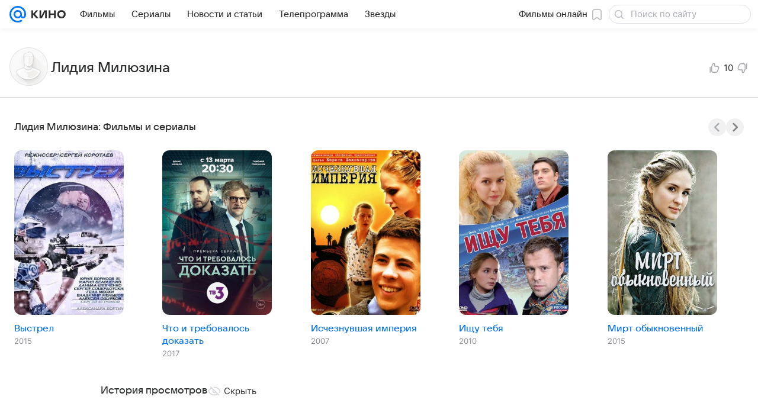

--- FILE ---
content_type: text/css
request_url: https://kino.mail.ru/dist/media.css?3afd3aa68a1a878b717c
body_size: 33706
content:
.e487206871{color:#2c2d2e;color:var(--vkui--color-text-primary);margin:0}.bfbd3eb239{font-family:VKSansDisplay,MailSans,Inter,Helvetica,Arial,sans-serif;font-size:24px;font-weight:500;line-height:28px}@media (prefers-color-scheme:dark) and (max-width:659px){.bfbd3eb239{font-family:VKSansDisplay,MailSans,Inter,Helvetica,Arial,sans-serif;font-size:24px;font-weight:500;line-height:28px}}.a7b7a4c92f{font-family:VKSansDisplay,MailSans,Inter,Helvetica,Arial,sans-serif;font-size:20px;font-weight:500;line-height:26px}@media (prefers-color-scheme:dark) and (max-width:659px){.a7b7a4c92f{font-family:VKSansDisplay,MailSans,Inter,Helvetica,Arial,sans-serif;font-size:20px;font-weight:500;line-height:26px}}.a52e38d506,.a625dc555c,.ba49a810ae,.ccd072e033{font-family:VKSansDisplay,MailSans,Inter,Helvetica,Arial,sans-serif;font-size:17px;font-weight:500;line-height:22px}@media (prefers-color-scheme:dark) and (max-width:659px){.a52e38d506,.a625dc555c,.ba49a810ae,.ccd072e033{font-family:VKSansDisplay,MailSans,Inter,Helvetica,Arial,sans-serif;font-size:17px;font-weight:500;line-height:22px}}.b6a166832a{font-family:VKSansDisplay,MailSans,Inter,Helvetica,Arial,sans-serif;font-size:30px;font-weight:500;letter-spacing:-.005em;line-height:36px}@media (prefers-color-scheme:dark) and (max-width:659px){.b6a166832a{font-family:VKSansDisplay,MailSans,Inter,Helvetica,Arial,sans-serif;font-size:30px;font-weight:500;letter-spacing:-.005em;line-height:36px}}.f16c1206f0{font-family:VKSansDisplay,MailSans,Inter,Helvetica,Arial,sans-serif;font-size:28px;font-weight:500;letter-spacing:-.005em;line-height:34px}@media (prefers-color-scheme:dark) and (max-width:659px){.f16c1206f0{font-family:VKSansDisplay,MailSans,Inter,Helvetica,Arial,sans-serif;font-size:28px;font-weight:500;letter-spacing:-.005em;line-height:34px}}.e9897895ca{font-family:VKSansDisplay,MailSans,Inter,Helvetica,Arial,sans-serif;font-size:26px;font-weight:500;letter-spacing:-.005em;line-height:32px}@media (prefers-color-scheme:dark) and (max-width:659px){.e9897895ca{font-family:VKSansDisplay,MailSans,Inter,Helvetica,Arial,sans-serif;font-size:26px;font-weight:500;letter-spacing:-.005em;line-height:32px}}.e4f488b52b{font-family:VKSansDisplay,MailSans,Inter,Helvetica,Arial,sans-serif;font-size:24px;font-weight:500;letter-spacing:-.005em;line-height:30px}@media (prefers-color-scheme:dark) and (max-width:659px){.e4f488b52b{font-family:VKSansDisplay,MailSans,Inter,Helvetica,Arial,sans-serif;font-size:24px;font-weight:500;letter-spacing:-.005em;line-height:30px}}.da8f5b71f1{font-family:VKSansDisplay,MailSans,Inter,Helvetica,Arial,sans-serif;font-size:22px;font-weight:500;letter-spacing:-.005em;line-height:28px}@media (prefers-color-scheme:dark) and (max-width:659px){.da8f5b71f1{font-family:VKSansDisplay,MailSans,Inter,Helvetica,Arial,sans-serif;font-size:22px;font-weight:500;letter-spacing:-.005em;line-height:28px}}.e470e8a506{font-family:VKSansDisplay,MailSans,Inter,Helvetica,Arial,sans-serif;font-size:20px;font-weight:500;letter-spacing:-.005em;line-height:26px}@media (prefers-color-scheme:dark) and (max-width:659px){.e470e8a506{font-family:VKSansDisplay,MailSans,Inter,Helvetica,Arial,sans-serif;font-size:20px;font-weight:500;letter-spacing:-.005em;line-height:26px}}.c53471e23a{font-family:VKSansDisplay,MailSans,Inter,Helvetica,Arial,sans-serif;font-size:30px;font-weight:500;letter-spacing:-.005em;line-height:36px}@media (prefers-color-scheme:dark) and (max-width:659px){.c53471e23a{font-family:VKSansDisplay,MailSans,Inter,Helvetica,Arial,sans-serif;font-size:30px;font-weight:500;letter-spacing:-.005em;line-height:36px}}.e369731e3b{font-family:VKSansDisplay,MailSans,Inter,Helvetica,Arial,sans-serif;font-size:26px;font-weight:500;letter-spacing:-.005em;line-height:32px}@media (prefers-color-scheme:dark) and (max-width:659px){.e369731e3b{font-family:VKSansDisplay,MailSans,Inter,Helvetica,Arial,sans-serif;font-size:26px;font-weight:500;letter-spacing:-.005em;line-height:32px}}@media (min-width:660px){.b6a166832a{font-family:VKSansDisplay,MailSans,Inter,Helvetica,Arial,sans-serif;font-size:48px;font-weight:500;letter-spacing:-.005em;line-height:56px}@media (prefers-color-scheme:dark) and (max-width:659px){.b6a166832a{font-family:VKSansDisplay,MailSans,Inter,Helvetica,Arial,sans-serif;font-size:48px;font-weight:500;letter-spacing:-.005em;line-height:56px}}}@media (min-width:660px){.f16c1206f0{font-family:VKSansDisplay,MailSans,Inter,Helvetica,Arial,sans-serif;font-size:36px;font-weight:500;letter-spacing:-.005em;line-height:44px}@media (prefers-color-scheme:dark) and (max-width:659px){.f16c1206f0{font-family:VKSansDisplay,MailSans,Inter,Helvetica,Arial,sans-serif;font-size:36px;font-weight:500;letter-spacing:-.005em;line-height:44px}}}@media (min-width:660px){.e9897895ca{font-family:VKSansDisplay,MailSans,Inter,Helvetica,Arial,sans-serif;font-size:32px;font-weight:500;letter-spacing:-.005em;line-height:40px}@media (prefers-color-scheme:dark) and (max-width:659px){.e9897895ca{font-family:VKSansDisplay,MailSans,Inter,Helvetica,Arial,sans-serif;font-size:32px;font-weight:500;letter-spacing:-.005em;line-height:40px}}}@media (min-width:660px){.e4f488b52b{font-family:VKSansDisplay,MailSans,Inter,Helvetica,Arial,sans-serif;font-size:28px;font-weight:500;letter-spacing:-.005em;line-height:36px}@media (prefers-color-scheme:dark) and (max-width:659px){.e4f488b52b{font-family:VKSansDisplay,MailSans,Inter,Helvetica,Arial,sans-serif;font-size:28px;font-weight:500;letter-spacing:-.005em;line-height:36px}}}@media (min-width:660px){.da8f5b71f1{font-family:VKSansDisplay,MailSans,Inter,Helvetica,Arial,sans-serif;font-size:24px;font-weight:500;letter-spacing:-.005em;line-height:32px}@media (prefers-color-scheme:dark) and (max-width:659px){.da8f5b71f1{font-family:VKSansDisplay,MailSans,Inter,Helvetica,Arial,sans-serif;font-size:24px;font-weight:500;letter-spacing:-.005em;line-height:32px}}}@media (min-width:660px){.e470e8a506{font-family:VKSansDisplay,MailSans,Inter,Helvetica,Arial,sans-serif;font-size:22px;font-weight:500;letter-spacing:-.005em;line-height:28px}@media (prefers-color-scheme:dark) and (max-width:659px){.e470e8a506{font-family:VKSansDisplay,MailSans,Inter,Helvetica,Arial,sans-serif;font-size:22px;font-weight:500;letter-spacing:-.005em;line-height:28px}}}@media (min-width:660px){.c53471e23a{font-family:VKSansDisplay,MailSans,Inter,Helvetica,Arial,sans-serif;font-size:40px;font-weight:500;letter-spacing:-.005em;line-height:48px}@media (prefers-color-scheme:dark) and (max-width:659px){.c53471e23a{font-family:VKSansDisplay,MailSans,Inter,Helvetica,Arial,sans-serif;font-size:40px;font-weight:500;letter-spacing:-.005em;line-height:48px}}}@media (min-width:660px){.e369731e3b{font-family:VKSansDisplay,MailSans,Inter,Helvetica,Arial,sans-serif;font-size:32px;font-weight:500;letter-spacing:-.005em;line-height:40px}@media (prefers-color-scheme:dark) and (max-width:659px){.e369731e3b{font-family:VKSansDisplay,MailSans,Inter,Helvetica,Arial,sans-serif;font-size:32px;font-weight:500;letter-spacing:-.005em;line-height:40px}}}@media (min-width:980px){.f9626c016d{font-family:VKSansDisplay,MailSans,Inter,Helvetica,Arial,sans-serif;font-size:28px;font-weight:700;letter-spacing:-.005em;line-height:36px}@media (prefers-color-scheme:dark) and (max-width:659px){.f9626c016d{font-family:VKSansDisplay,MailSans,Inter,Helvetica,Arial,sans-serif;font-size:28px;font-weight:700;letter-spacing:-.005em;line-height:36px}}}@media (max-width:659px){.f9626c016d{font-family:VKSansDisplay,MailSans,Inter,Helvetica,Arial,sans-serif;font-size:20px;font-weight:700;letter-spacing:-.005em;line-height:26px}@media (prefers-color-scheme:dark) and (max-width:659px){.f9626c016d{font-family:VKSansDisplay,MailSans,Inter,Helvetica,Arial,sans-serif;font-size:20px;font-weight:700;letter-spacing:-.005em;line-height:26px}}}.d3b6312e30{font-size:18px;font-weight:700;font-weight:var(--vkui--font-weight-base1);letter-spacing:-.09px;line-height:26px}body .e6255c6329{color:#87898f;color:var(--vkui--color-text-secondary)}body .bc3dfb549e{color:#fff;color:var(--vkui--color-text-contrast)}body .f5bdb168e3{color:#fff;color:var(--vkui--color-text-contrast-themed)}body .fc289390f2{color:#0070f0;color:var(--vkui--color-text-accent)}body .c082c6a4bd{color:#ed330a;color:var(--vkui--color-text-negative)}body .c0a0028238{color:#2c2d2e;color:var(--vkui--color-text-muted)}body .c5e3497a7c{color:#797a80;color:var(--vkui--color-text-subhead)}body .bc801ce9ba{color:#aaadb3;color:var(--vkui--color-text-tertiary)}body .fce2b88b71{color:#0dc268;color:var(--vkui--color-text-positive)}body .c8a4cadf7a{color:#0070f0;color:var(--vkui--color-text-link)}.c3132db061{color:#2c2d2e;color:var(--vkui--color-text-primary);font-family:Inter,Helvetica,Arial,sans-serif;font-size:16px;font-weight:400;line-height:20px}@media (prefers-color-scheme:dark) and (max-width:659px){.c3132db061{font-family:Inter,Helvetica,Arial,sans-serif;font-size:16px;font-weight:400;line-height:20px}}@media (min-width:660px){.c3132db061{font-family:Inter,Helvetica,Arial,sans-serif;font-size:15px;font-weight:400;line-height:20px}@media (prefers-color-scheme:dark) and (max-width:659px){.c3132db061{font-family:Inter,Helvetica,Arial,sans-serif;font-size:15px;font-weight:400;line-height:20px}}}.ac1d538e7d{font-family:VKSansDisplay,MailSans,Inter,Helvetica,Arial,sans-serif;font-size:16px;font-weight:500;line-height:20px}@media (prefers-color-scheme:dark) and (max-width:659px){.ac1d538e7d{font-family:VKSansDisplay,MailSans,Inter,Helvetica,Arial,sans-serif;font-size:16px;font-weight:500;line-height:20px}}.af594388c0{font-family:VKSansDisplay,MailSans,Inter,Helvetica,Arial,sans-serif;font-size:15px;font-weight:500;line-height:20px}@media (prefers-color-scheme:dark) and (max-width:659px){.af594388c0{font-family:VKSansDisplay,MailSans,Inter,Helvetica,Arial,sans-serif;font-size:15px;font-weight:500;line-height:20px}}.f4f9b71a82{font-family:Inter,Helvetica,Arial,sans-serif;font-size:15px;font-weight:400;line-height:20px}@media (prefers-color-scheme:dark) and (max-width:659px){.f4f9b71a82{font-family:Inter,Helvetica,Arial,sans-serif;font-size:15px;font-weight:400;line-height:20px}}.eeee357030{font-family:Inter,Helvetica,Arial,sans-serif;font-size:16px;font-weight:400;line-height:20px}@media (prefers-color-scheme:dark) and (max-width:659px){.eeee357030{font-family:Inter,Helvetica,Arial,sans-serif;font-size:16px;font-weight:400;line-height:20px}}.cc15afc1b1{font-family:VKSansDisplay,MailSans,Inter,Helvetica,Arial,sans-serif;font-size:14px;font-weight:400;line-height:18px}@media (prefers-color-scheme:dark) and (max-width:659px){.cc15afc1b1{font-family:VKSansDisplay,MailSans,Inter,Helvetica,Arial,sans-serif;font-size:14px;font-weight:400;line-height:18px}}.fd517a8fd5{font-family:Inter,Helvetica,Arial,sans-serif;font-size:13px;font-weight:400;line-height:18px}@media (prefers-color-scheme:dark) and (max-width:659px){.fd517a8fd5{font-family:Inter,Helvetica,Arial,sans-serif;font-size:13px;font-weight:400;line-height:18px}}.d974b2004a{font-family:Inter,Helvetica,Arial,sans-serif;font-size:13px;font-weight:400;letter-spacing:.3px;line-height:18px;text-transform:uppercase}@media (prefers-color-scheme:dark) and (max-width:659px){.d974b2004a{font-family:Inter,Helvetica,Arial,sans-serif;font-size:13px;font-weight:400;letter-spacing:.3px;line-height:18px;text-transform:uppercase}}.c038c7db11{font-family:Inter,Helvetica,Arial,sans-serif;font-size:12px;font-weight:400;line-height:16px}@media (prefers-color-scheme:dark) and (max-width:659px){.c038c7db11{font-family:Inter,Helvetica,Arial,sans-serif;font-size:12px;font-weight:400;line-height:16px}}.a019315818{font-family:Inter,Helvetica,Arial,sans-serif;font-size:11px;font-weight:400;line-height:14px}@media (prefers-color-scheme:dark) and (max-width:659px){.a019315818{font-family:Inter,Helvetica,Arial,sans-serif;font-size:11px;font-weight:400;line-height:14px}}.fc6d109b72{font-family:Inter,Helvetica,Arial,sans-serif;font-size:9px;font-weight:400;line-height:12px}@media (prefers-color-scheme:dark) and (max-width:659px){.fc6d109b72{font-family:Inter,Helvetica,Arial,sans-serif;font-size:9px;font-weight:400;line-height:12px}}.cf4435bd09{font-family:Inter,Helvetica,Arial,sans-serif;font-size:12px;font-weight:400;letter-spacing:.26px;line-height:16px;text-transform:uppercase}@media (prefers-color-scheme:dark) and (max-width:659px){.cf4435bd09{font-family:Inter,Helvetica,Arial,sans-serif;font-size:12px;font-weight:400;letter-spacing:.26px;line-height:16px;text-transform:uppercase}}.e085f2734a{font-family:Inter,Helvetica,Arial,sans-serif;font-size:11px;font-weight:400;letter-spacing:.22px;line-height:14px;text-transform:uppercase}@media (prefers-color-scheme:dark) and (max-width:659px){.e085f2734a{font-family:Inter,Helvetica,Arial,sans-serif;font-size:11px;font-weight:400;letter-spacing:.22px;line-height:14px;text-transform:uppercase}}.ebca49af07{font-family:Inter,Helvetica,Arial,sans-serif;font-size:9px;font-weight:400;letter-spacing:.16px;line-height:12px;text-transform:uppercase}@media (prefers-color-scheme:dark) and (max-width:659px){.ebca49af07{font-family:Inter,Helvetica,Arial,sans-serif;font-size:9px;font-weight:400;letter-spacing:.16px;line-height:12px;text-transform:uppercase}}.e69c7eab69{font-family:VKSansDisplay,MailSans,Inter,Helvetica,Arial,sans-serif;font-size:15px;font-weight:400;line-height:20px}@media (prefers-color-scheme:dark) and (max-width:659px){.e69c7eab69{font-family:VKSansDisplay,MailSans,Inter,Helvetica,Arial,sans-serif;font-size:15px;font-weight:400;line-height:20px}}.ae21d32fed{font-size:14px;font-weight:400;line-height:22px}@media (prefers-color-scheme:dark) and (max-width:659px){.ae21d32fed{font-size:14px;font-weight:400;line-height:22px}}.e8a10b236b{font-size:13px;font-weight:400;letter-spacing:.05em;line-height:16px}@media (prefers-color-scheme:dark) and (max-width:659px){.e8a10b236b{font-size:13px;font-weight:400;letter-spacing:.05em;line-height:16px}}.bb1f3233cb{font-family:VKSansDisplay,MailSans,Inter,Helvetica,Arial,sans-serif;font-size:18px;font-weight:500;letter-spacing:-.005em;line-height:26px}@media (prefers-color-scheme:dark) and (max-width:659px){.bb1f3233cb{font-family:VKSansDisplay,MailSans,Inter,Helvetica,Arial,sans-serif;font-size:18px;font-weight:500;letter-spacing:-.005em;line-height:26px}}.e959858f4a{font-family:Inter,Helvetica,Arial,sans-serif;font-size:16px;font-weight:400;letter-spacing:.003em;line-height:28px}@media (prefers-color-scheme:dark) and (max-width:659px){.e959858f4a{font-family:Inter,Helvetica,Arial,sans-serif;font-size:16px;font-weight:400;letter-spacing:.003em;line-height:28px}}.ded4e36964{font-size:16px;font-weight:400;line-height:24px}@media (prefers-color-scheme:dark) and (max-width:659px){.ded4e36964{font-size:16px;font-weight:400;line-height:24px}}.ae625c3fd4{font-family:VKSansDisplay,MailSans,Inter,Helvetica,Arial,sans-serif;font-size:18px;font-weight:500;letter-spacing:-.005em;line-height:26px}@media (prefers-color-scheme:dark) and (max-width:659px){.ae625c3fd4{font-family:VKSansDisplay,MailSans,Inter,Helvetica,Arial,sans-serif;font-size:18px;font-weight:500;letter-spacing:-.005em;line-height:26px}}.fdea185dd0{font-family:VKSansDisplay,MailSans,Inter,Helvetica,Arial,sans-serif;font-size:18px;font-weight:600;letter-spacing:-.005em;line-height:24px}@media (prefers-color-scheme:dark) and (max-width:659px){.fdea185dd0{font-family:VKSansDisplay,MailSans,Inter,Helvetica,Arial,sans-serif;font-size:18px;font-weight:600;letter-spacing:-.005em;line-height:24px}}.eec378beaf{font-family:Inter,Helvetica,Arial,sans-serif;font-size:16px;font-style:italic;font-weight:700;letter-spacing:.003em;line-height:28px}@media (prefers-color-scheme:dark) and (max-width:659px){.eec378beaf{font-family:Inter,Helvetica,Arial,sans-serif;font-size:16px;font-style:italic;font-weight:700;letter-spacing:.003em;line-height:28px}}@media (min-width:660px){.ac1d538e7d{font-family:VKSansDisplay,MailSans,Inter,Helvetica,Arial,sans-serif;font-size:15px;font-weight:500;line-height:20px}@media (prefers-color-scheme:dark) and (max-width:659px){.ac1d538e7d{font-family:VKSansDisplay,MailSans,Inter,Helvetica,Arial,sans-serif;font-size:15px;font-weight:500;line-height:20px}}}@media (min-width:660px){.af594388c0{font-family:VKSansDisplay,MailSans,Inter,Helvetica,Arial,sans-serif;font-size:14px;font-weight:500;line-height:20px}@media (prefers-color-scheme:dark) and (max-width:659px){.af594388c0{font-family:VKSansDisplay,MailSans,Inter,Helvetica,Arial,sans-serif;font-size:14px;font-weight:500;line-height:20px}}}@media (min-width:660px){.cc15afc1b1{font-family:VKSansDisplay,MailSans,Inter,Helvetica,Arial,sans-serif;font-size:13px;font-weight:400;line-height:18px}@media (prefers-color-scheme:dark) and (max-width:659px){.cc15afc1b1{font-family:VKSansDisplay,MailSans,Inter,Helvetica,Arial,sans-serif;font-size:13px;font-weight:400;line-height:18px}}}@media (min-width:660px){.eeee357030{font-family:Inter,Helvetica,Arial,sans-serif;font-size:15px;font-weight:400;line-height:20px}@media (prefers-color-scheme:dark) and (max-width:659px){.eeee357030{font-family:Inter,Helvetica,Arial,sans-serif;font-size:15px;font-weight:400;line-height:20px}}}@media (min-width:660px){.ae21d32fed{font-size:16px;font-weight:400;line-height:26px}@media (prefers-color-scheme:dark) and (max-width:659px){.ae21d32fed{font-size:16px;font-weight:400;line-height:26px}}}@media (min-width:660px){.e8a10b236b{font-size:15px;font-weight:400;letter-spacing:.05em;line-height:20px}@media (prefers-color-scheme:dark) and (max-width:659px){.e8a10b236b{font-size:15px;font-weight:400;letter-spacing:.05em;line-height:20px}}}@media (min-width:660px){.bb1f3233cb{font-family:VKSansDisplay,MailSans,Inter,Helvetica,Arial,sans-serif;font-size:24px;font-weight:500;letter-spacing:-.005em;line-height:36px}@media (prefers-color-scheme:dark) and (max-width:659px){.bb1f3233cb{font-family:VKSansDisplay,MailSans,Inter,Helvetica,Arial,sans-serif;font-size:24px;font-weight:500;letter-spacing:-.005em;line-height:36px}}}@media (min-width:660px){.e959858f4a{font-family:Inter,Helvetica,Arial,sans-serif;font-size:18px;font-weight:400;letter-spacing:.003em;line-height:32px}@media (prefers-color-scheme:dark) and (max-width:659px){.e959858f4a{font-family:Inter,Helvetica,Arial,sans-serif;font-size:18px;font-weight:400;letter-spacing:.003em;line-height:32px}}}@media (min-width:660px){.ae625c3fd4{font-family:VKSansDisplay,MailSans,Inter,Helvetica,Arial,sans-serif;font-size:24px;font-weight:500;letter-spacing:-.005em;line-height:36px}@media (prefers-color-scheme:dark) and (max-width:659px){.ae625c3fd4{font-family:VKSansDisplay,MailSans,Inter,Helvetica,Arial,sans-serif;font-size:24px;font-weight:500;letter-spacing:-.005em;line-height:36px}}}@media (min-width:660px){.fdea185dd0{font-family:VKSansDisplay,MailSans,Inter,Helvetica,Arial,sans-serif;font-size:24px;font-weight:600;letter-spacing:-.005em;line-height:32px}@media (prefers-color-scheme:dark) and (max-width:659px){.fdea185dd0{font-family:VKSansDisplay,MailSans,Inter,Helvetica,Arial,sans-serif;font-size:24px;font-weight:600;letter-spacing:-.005em;line-height:32px}}}@media (min-width:660px){.eec378beaf{font-family:Inter,Helvetica,Arial,sans-serif;font-size:18px;font-style:italic;font-weight:700;letter-spacing:.003em;line-height:32px}@media (prefers-color-scheme:dark) and (max-width:659px){.eec378beaf{font-family:Inter,Helvetica,Arial,sans-serif;font-size:18px;font-style:italic;font-weight:700;letter-spacing:.003em;line-height:32px}}}.f0c3c1b1f5{display:block}.f0c3c1b1f5 img.lazy:not(.loaded){background-color:#f0f1f3;background-color:var(--vkui--color-background-secondary);background-image:url("data:image/svg+xml;charset=utf-8,%3Csvg xmlns='http://www.w3.org/2000/svg' viewBox='0 0 48 48'%3E%3Cpath fill='%23cfd1d6' fill-rule='evenodd' d='m15.368 4.867 11.574.001c2.733.018 4.166.274 5.55.951l.309.158A7.76 7.76 0 0 1 36.024 9.2c.768 1.437 1.069 2.824 1.105 5.56l.004.608v11.265l-.004.608c-.036 2.736-.337 4.123-1.105 5.56a7.76 7.76 0 0 1-3.223 3.223c-1.437.769-2.824 1.07-5.56 1.106l-.608.004H15.368l-.608-.004c-2.737-.037-4.124-.337-5.56-1.106a7.76 7.76 0 0 1-3.224-3.223c-.768-1.437-1.069-2.824-1.105-5.56l-.004-.608V15.059c.018-2.734.274-4.166.952-5.551l.157-.308A7.76 7.76 0 0 1 9.2 5.977c1.436-.769 2.823-1.07 5.56-1.106zm9.65 16.168-6.772 8.081a1.1 1.1 0 0 1-1.442.217l-.09-.065-3.737-3.001-5.234 5.15q.081.174.173.346a5.56 5.56 0 0 0 2.321 2.321c1.099.588 2.164.819 4.59.847l.54.003h11.266l.54-.003c2.426-.028 3.492-.26 4.59-.847a5.56 5.56 0 0 0 2.32-2.32c.322-.6.536-1.19.67-1.997zm1.614-13.968H15.369l-.541.003c-2.426.028-3.491.26-4.59.847a5.56 5.56 0 0 0-2.32 2.32c-.63 1.178-.85 2.317-.85 5.131v11.265l.003.541c.008.675.031 1.245.074 1.74l4.988-4.9a1.1 1.1 0 0 1 1.37-.139l.09.065 3.66 2.938 6.807-8.124a1.1 1.1 0 0 1 1.49-.184l.084.068 9.298 8.335.002-.34V15.368l-.003-.54c-.028-2.426-.259-3.492-.846-4.59a5.56 5.56 0 0 0-2.321-2.321c-1.177-.63-2.316-.85-5.13-.85m-11.865 5.867a1.833 1.833 0 1 1 0 3.667 1.833 1.833 0 0 1 0-3.667'/%3E%3C/svg%3E");background-position:50% 50%;background-repeat:no-repeat;background-size:48px}.e14c5b142f{display:block;height:auto;max-width:100%}.b3016e4a26{height:100%;-o-object-fit:cover;object-fit:cover;width:100%}.d0aa908229{height:100%;-o-object-fit:contain;object-fit:contain;width:100%}.b06c02bf77{height:100%;-o-object-fit:fill;object-fit:fill;width:100%}.f0c8477b14{height:100%;-o-object-fit:scale-down;object-fit:scale-down;width:100%}.cedee22720{--leftDecorSize:94px;--rightDecorVw:20vw;--rightDecorSize:clamp(112px,var(--rightDecorVw),380px);display:-webkit-box;display:-ms-flexbox;display:flex;position:relative;-webkit-box-pack:center;-ms-flex-pack:center;-webkit-box-sizing:border-box;box-sizing:border-box;justify-content:center;padding:40px calc(40px + clamp(112px, 20vw, 380px)) 40px 134px;padding:var(--vkui--x10) calc(var(--vkui--x10) + var(--rightDecorSize)) var(--vkui--x10) calc(var(--vkui--x10) + var(--leftDecorSize));width:100%}.cedee22720:after,.cedee22720:before{border-color:transparent;border-style:solid;border-width:var(--borderWidth);content:"";height:0;position:absolute;top:80px;width:0;z-index:-1}@media (max-width:1800px){.cedee22720{--rightDecorVw:14vw}}@media (min-width:660px) and (max-width:979px){.cedee22720{--leftDecorSize:60px}}@media (max-width:659px){.cedee22720{padding:20px;padding:var(--vkui--x5)}}.cedee22720:before{--borderWidth:var(--leftDecorSize);border-left-color:#07f;border-left-color:var(--vkui--color-primary-base);border-right-width:0;left:0}@media (max-width:659px){.cedee22720:before{content:none}}.cedee22720:after{--borderWidth:var(--rightDecorSize);border-left-width:0;border-right-color:#07f;border-right-color:var(--vkui--color-primary-base);border-top-width:0;right:0;top:0}.c9c6efd879{display:-webkit-box;display:-ms-flexbox;display:flex;-webkit-box-align:start;-ms-flex-align:start;align-items:flex-start}.c7a6e9227d{font-size:clamp(72px,12.5vw,240px);line-height:1.05}@media (max-width:659px){.c7a6e9227d{font-size:72px;font-weight:400;font-weight:var(--vkui--font-weight-base3)}}.dda7922569{font-size:50px;line-height:1}.dda7922569:not(:last-child){margin-bottom:32px;margin-bottom:var(--vkui--x8)}@media (max-width:659px){.dda7922569{font-size:20px;font-weight:400;line-height:1.2}.dda7922569:not(:last-child){margin-bottom:16px;margin-bottom:var(--vkui--x4)}}.bc325d6f3a{max-width:500px}.bc325d6f3a:not(:last-child){margin-right:12px;margin-right:var(--vkui--x3)}@media (max-width:659px){.affe97a0e2{display:none}}.df1311a557:not(:last-child){margin-bottom:10px}.d654bfcaff{display:inline-block;-webkit-box-flex:0;-ms-flex:0 0 auto;flex:0 0 auto;vertical-align:text-bottom}.fbccd560a8{display:block;fill:#2c2d2e;fill:var(--vkui--color-icon-primary);height:16px;height:var(--vkui--size-icon-u-i--compact_x);width:16px;width:var(--vkui--size-icon-u-i--compact_x)}.fbccd560a8.c06ae830fb{fill:#fff;fill:var(--vkui--color-icon-contrast)}.fbccd560a8.ec7a42059d{fill:#a5a7ad;fill:var(--vkui--color-icon-secondary)}@media (min-width:980px){.fbccd560a8{height:18px;height:var(--vkui--size-icon-u-i--regular);width:18px;width:var(--vkui--size-icon-u-i--regular)}}.f7b8016d4b{left:50%;position:absolute;text-align:center;top:50%;-webkit-transform:translate(-50%,-50%);transform:translate(-50%,-50%)}.f7b8016d4b>svg{-webkit-animation:f7b8016d4b .85s linear infinite;animation:f7b8016d4b .85s linear infinite;display:inline-block;margin:0!important}@-webkit-keyframes f7b8016d4b{0%{-webkit-transform:rotate(0deg);transform:rotate(0deg)}to{-webkit-transform:rotate(1turn);transform:rotate(1turn)}}@keyframes f7b8016d4b{0%{-webkit-transform:rotate(0deg);transform:rotate(0deg)}to{-webkit-transform:rotate(1turn);transform:rotate(1turn)}}.cdb505b96c{-webkit-animation:unset;animation:none 0s ease 0s 1 normal none running;-webkit-animation:initial;animation:initial;animation:unset}.c3b0e34f23{background-color:#f0f1f3;background-color:var(--vkui--color-background-secondary);color:#2c2d2e;color:var(--vkui--color-text-primary)}.c3b0e34f23 svg{fill:#2c2d2e;fill:var(--vkui--color-icon-primary)}.c3b0e34f23:hover{background-color:#e6e8ec;background-color:var(--vkui--color-background-secondary--hover)}.c3b0e34f23.d12c5807bd,.c3b0e34f23:active{background-color:#dddfe4;background-color:var(--vkui--color-background-secondary--active)}.b1478d4b60{background-color:#f0f1f3;background-color:var(--vkui--color-background-secondary);color:#2c2d2e;color:var(--vkui--color-text-primary)}.b1478d4b60 svg{fill:#2c2d2e;fill:var(--vkui--color-icon-primary)}.b1478d4b60:hover{background-color:#e6e8ec;background-color:var(--vkui--color-background-secondary--hover)}.b1478d4b60.d12c5807bd,.b1478d4b60:active{background-color:#dddfe4;background-color:var(--vkui--color-background-secondary--active)}.a66cbeed97{background-color:#07f;background-color:var(--vkui--color-primary-base);color:#fff;color:var(
    --media-ui--button-color-text-primary,var(--vkui--color-text-contrast)
  )}.a66cbeed97 svg{fill:#fff;fill:var(
      --media-ui--button-color-text-primary,var(--vkui--color-text-contrast)
    )}.a66cbeed97:hover{background-color:#0073f7;background-color:var(--vkui--color-primary-base--hover)}.a66cbeed97.d12c5807bd,.a66cbeed97:active{background-color:#006fef;background-color:var(--vkui--color-primary-base--active)}.fae02f78ee{background-color:#ed330a;background-color:var(--vkui--color-background-negative);color:#fff;color:var(--vkui--color-text-contrast)}.fae02f78ee svg{fill:#fff;fill:var(--vkui--color-icon-contrast)}.fae02f78ee:hover{background-color:#e4320c;background-color:var(--vkui--color-background-negative--hover)}.fae02f78ee.d12c5807bd,.fae02f78ee:active{background-color:#da300e;background-color:var(--vkui--color-background-negative--active)}.cbd7417714{background-color:#0dc268;background-color:var(--vkui--color-background-positive);color:#fff;color:var(--vkui--color-text-contrast)}.cbd7417714 svg{fill:#fff;fill:var(--vkui--color-icon-contrast)}.cbd7417714:hover{background-color:#0cbb66;background-color:var(--vkui--color-background-positive--hover)}.cbd7417714.d12c5807bd,.cbd7417714:active{background-color:#0cb465;background-color:var(--vkui--color-background-positive--active)}.c70cd19c5f{background-color:transparent;color:#2c2d2e;color:var(--vkui--color-text-primary)}.c70cd19c5f svg{fill:#2c2d2e;fill:var(--vkui--color-text-primary)}.c70cd19c5f:focus,.c70cd19c5f:hover{background-color:rgba(0,0,0,.04);background-color:rgba(0,0,0,var(--vkui--tone-value-hover))}.c70cd19c5f.d12c5807bd,.c70cd19c5f:active{background:rgba(0,0,0,.08);background:rgba(0,0,0,var(--vkui--tone-value-active))}.b00f536a9e{background:#3f8ae0;background:var(--vkui--color-social-vk);color:#fff;color:var(--vkui--color-text-contrast)}.b00f536a9e:not([disabled]):hover{background:#3c85d9;background:var(--vkui--color-social-vk--hover)}.b00f536a9e.d12c5807bd:not([disabled]):not([data-loading=true]),.b00f536a9e:not([disabled]):not([data-loading=true]):active{background:#3a80d3;background:var(--vkui--color-social-vk--active)}.b00f536a9e svg{fill:#fff;fill:var(--vkui--color-text-contrast)}.aea49b245b{background:#ee8208;background:var(--vkui--color-social-ok);color:#fff;color:var(--vkui--color-text-contrast)}.aea49b245b:not([disabled]):hover{background:#e47d0a;background:var(--vkui--color-social-ok--hover)}.aea49b245b.d12c5807bd:not([disabled]):not([data-loading=true]),.aea49b245b:not([disabled]):not([data-loading=true]):active{background:#db790c;background:var(--vkui--color-social-ok--active)}.aea49b245b svg{fill:#fff;fill:var(--vkui--color-text-contrast)}.ad8f7560ec{background:#117eda;background:var(--vkui--color-social-mir);color:#fff;color:var(--vkui--color-text-contrast)}.ad8f7560ec:not([disabled]):hover{background:#107ad4;background:var(--vkui--color-social-mir--hover)}.ad8f7560ec.d12c5807bd:not([disabled]):not([data-loading=true]),.ad8f7560ec:not([disabled]):not([data-loading=true]):active{background:#1075cd;background:var(--vkui--color-social-mir--active)}.ad8f7560ec svg{fill:#fff;fill:var(--vkui--color-text-contrast)}.c007c0e84d{background:#1877f2;background:var(--vkui--color-social-fb);color:#fff;color:var(--vkui--color-text-contrast)}.c007c0e84d:not([disabled]):hover{background:#1773eb;background:var(--vkui--color-social-fb--hover)}.c007c0e84d.d12c5807bd:not([disabled]):not([data-loading=true]),.c007c0e84d:not([disabled]):not([data-loading=true]):active{background:#166fe4;background:var(--vkui--color-social-fb--active)}.c007c0e84d svg{fill:#fff;fill:var(--vkui--color-text-contrast)}.bb83f680ca{background:#1da1f2;background:var(--vkui--color-social-twitter);color:#fff;color:var(--vkui--color-text-contrast)}.bb83f680ca svg{fill:#fff;fill:var(--vkui--color-text-contrast)}.bb83f680ca:not([disabled]):hover{background:#1c9beb;background:var(--vkui--color-social-twitter--hover)}.bb83f680ca.d12c5807bd:not([disabled]):not([data-loading=true]),.bb83f680ca:not([disabled]):not([data-loading=true]):active{background:#1b95e4;background:var(--vkui--color-social-twitter--active)}.affff16b5e{background:#07f;background:var(--vkui--color-background-accent);color:#fff;color:var(--vkui--color-text-contrast)}.affff16b5e:not([disabled]):hover{background:#005aed}.affff16b5e:not([disabled]):not([data-loading=true]):active{background:#0054de}.affff16b5e svg{fill:#fff;fill:var(--vkui--color-text-contrast)}.ea62bb52c4{background:#fff;background:var(--vkui--color-background-content);color:#2c2d2e;color:var(--vkui--color-text-primary)}.ea62bb52c4:not([disabled]):hover{background:#e6e8ec;background:var(--vkui--color-background-secondary--hover)}.ea62bb52c4:not([disabled]):not([data-loading=true]):active{background:#dddfe4;background:var(--vkui--color-background-secondary--active)}.ea62bb52c4 svg{fill:#2c2d2e;fill:var(--vkui--color-icon-primary)}.dfea3ebf2d{background:rgba(0,119,255,.06);background:var(--vkui--color-background-accent-tint-themed-alpha);color:#0070f0;color:var(--vkui--color-text-accent)}.dfea3ebf2d:not([disabled]):hover{background:rgba(0,119,255,.1);background:var(--vkui--color-background-accent-tint-themed-alpha--hover)}.dfea3ebf2d:not([disabled]):not([data-loading=true]):active{background:rgba(0,119,255,.14);background:var(--vkui--color-background-accent-tint-themed-alpha--active)}.dfea3ebf2d svg{fill:#07f;fill:var(--vkui--color-icon-accent)}.e980520dfc{--height:var(--vkui--size-button-medium-height--regular);-webkit-appearance:none;-moz-appearance:none;appearance:none;border:none;border-radius:8px;border-radius:var(--vkui--size-border-radius--regular);-webkit-box-sizing:border-box;box-sizing:border-box;cursor:pointer;display:inline-block;font-family:VKSansDisplay,MailSans,Inter,Helvetica,Arial,sans-serif;font-family:var(--vkui--font-family-accent);font-family:Inter,Helvetica,Arial,sans-serif;font-size:16px;font-weight:400;height:36px;height:var(--height);line-height:20px;margin:0;outline:none;padding:0 20px;padding:0 var(--vkui--size-button-padding-horizontal--regular);position:relative}@media (prefers-color-scheme:dark) and (max-width:659px){.e980520dfc{font-family:Inter,Helvetica,Arial,sans-serif;font-size:16px;font-weight:400;line-height:20px}}.e980520dfc svg{display:block;height:18px;height:var(--vkui--size-icon-u-i--regular);width:18px;width:var(--vkui--size-icon-u-i--regular)}.e980520dfc.b6d3c1d676{width:100%}.e980520dfc.b7c4b73461{--height:var(--vkui--size-button-small-height--regular)}.e980520dfc.b7c4b73461 svg{height:16px;height:var(--vkui--size-icon-u-i--compact);width:16px;width:var(--vkui--size-icon-u-i--compact)}.e980520dfc.f98bff2700{--height:var(--vkui--size-button-large-height--regular)}.e980520dfc.f0f8862377{--height:calc(var(--vkui--size-button-large-height--regular) + 4px)}.e980520dfc.f6a5b19443{border-radius:calc(var(--height)/2)}.ead45a53b1{display:-webkit-box;display:-ms-flexbox;display:flex;width:100%}.d0623554ff,.ead45a53b1{-webkit-box-align:center;-ms-flex-align:center;align-items:center;-webkit-box-pack:center;-ms-flex-pack:center;height:100%;justify-content:center}.d0623554ff{display:-webkit-inline-box;display:-ms-inline-flexbox;display:inline-flex;overflow:hidden}.d0623554ff>span{display:block;-ms-flex-negative:0;flex-shrink:0}.d0623554ff>span:last-child{display:block;-ms-flex-negative:1;flex-shrink:1;max-width:100%;overflow:hidden;text-overflow:ellipsis;white-space:nowrap}.a10472a446{text-decoration:none!important}.c6c95197eb{margin-right:8px;margin-right:var(--vkui--size-icon-margin--regular)}.fcfb402454{margin-left:8px;margin-left:var(--vkui--size-icon-margin--regular)}.b2811f7b3a{height:18px;height:var(--vkui--size-icon-u-i--regular);width:18px;width:var(--vkui--size-icon-u-i--regular)}.e980520dfc.cbf84787e2{cursor:default;pointer-events:none}.e980520dfc.cbf84787e2>.ead45a53b1{visibility:hidden}.e980520dfc.c66c22d0b2{cursor:default;opacity:.48;opacity:var(--vkui--opacity-disable);pointer-events:none}.e980520dfc.b8f1fcdba5{padding:0;width:var(--height)}.e980520dfc.b8f1fcdba5 .c6c95197eb,.e980520dfc.b8f1fcdba5 .fcfb402454,.e980520dfc.b8f1fcdba5 svg{margin:0}.ac1b58bed1{display:-webkit-box;display:-ms-flexbox;display:flex}.ac1b58bed1 button:not(:last-child){border-bottom-right-radius:0;border-top-right-radius:0;margin-right:-1px}.ac1b58bed1 button:not(:first-child){border-bottom-left-radius:0;border-top-left-radius:0}@media (min-width:980px){.e980520dfc{font-family:Inter,Helvetica,Arial,sans-serif;font-size:15px;font-weight:400;line-height:20px}@media (prefers-color-scheme:dark) and (max-width:659px){.e980520dfc{font-family:Inter,Helvetica,Arial,sans-serif;font-size:15px;font-weight:400;line-height:20px}}}.c42c863a9e{background-color:#f0f1f3;background-color:var(--vkui--color-background-secondary);color:#2c2d2e;color:var(--vkui--color-text-primary)}.c42c863a9e svg{fill:#2c2d2e;fill:var(--vkui--color-icon-primary)}.c42c863a9e:hover{background-color:#e6e8ec;background-color:var(--vkui--color-background-secondary--hover)}.c42c863a9e.eb81a0da7c,.c42c863a9e:active{background-color:#dddfe4;background-color:var(--vkui--color-background-secondary--active)}.b50bb9b6d4{background-color:#f0f1f3;background-color:var(--vkui--color-background-secondary);color:#2c2d2e;color:var(--vkui--color-text-primary)}.b50bb9b6d4 svg{fill:#2c2d2e;fill:var(--vkui--color-icon-primary)}.b50bb9b6d4:hover{background-color:#e6e8ec;background-color:var(--vkui--color-background-secondary--hover)}.b50bb9b6d4.eb81a0da7c,.b50bb9b6d4:active{background-color:#dddfe4;background-color:var(--vkui--color-background-secondary--active)}.f0a239d05b{background-color:#07f;background-color:var(--vkui--color-primary-base);color:#fff;color:var(
    --media-ui--button-color-text-primary,var(--vkui--color-text-contrast)
  )}.f0a239d05b svg{fill:#fff;fill:var(
      --media-ui--button-color-text-primary,var(--vkui--color-text-contrast)
    )}.f0a239d05b:hover{background-color:#0073f7;background-color:var(--vkui--color-primary-base--hover)}.f0a239d05b.eb81a0da7c,.f0a239d05b:active{background-color:#006fef;background-color:var(--vkui--color-primary-base--active)}.d4c64488d3{background-color:#ed330a;background-color:var(--vkui--color-background-negative);color:#fff;color:var(--vkui--color-text-contrast)}.d4c64488d3 svg{fill:#fff;fill:var(--vkui--color-icon-contrast)}.d4c64488d3:hover{background-color:#e4320c;background-color:var(--vkui--color-background-negative--hover)}.d4c64488d3.eb81a0da7c,.d4c64488d3:active{background-color:#da300e;background-color:var(--vkui--color-background-negative--active)}.c1cbbb992a{background-color:#0dc268;background-color:var(--vkui--color-background-positive);color:#fff;color:var(--vkui--color-text-contrast)}.c1cbbb992a svg{fill:#fff;fill:var(--vkui--color-icon-contrast)}.c1cbbb992a:hover{background-color:#0cbb66;background-color:var(--vkui--color-background-positive--hover)}.c1cbbb992a.eb81a0da7c,.c1cbbb992a:active{background-color:#0cb465;background-color:var(--vkui--color-background-positive--active)}.af2bc8d6ff{background-color:transparent;color:#2c2d2e;color:var(--vkui--color-text-primary)}.af2bc8d6ff svg{fill:#2c2d2e;fill:var(--vkui--color-text-primary)}.af2bc8d6ff:focus,.af2bc8d6ff:hover{background-color:rgba(0,0,0,.04);background-color:rgba(0,0,0,var(--vkui--tone-value-hover))}.af2bc8d6ff.eb81a0da7c,.af2bc8d6ff:active{background:rgba(0,0,0,.08);background:rgba(0,0,0,var(--vkui--tone-value-active))}.d209ec0226{background:#3f8ae0;background:var(--vkui--color-social-vk);color:#fff;color:var(--vkui--color-text-contrast)}.d209ec0226:not([disabled]):hover{background:#3c85d9;background:var(--vkui--color-social-vk--hover)}.d209ec0226.eb81a0da7c:not([disabled]):not([data-loading=true]),.d209ec0226:not([disabled]):not([data-loading=true]):active{background:#3a80d3;background:var(--vkui--color-social-vk--active)}.d209ec0226 svg{fill:#fff;fill:var(--vkui--color-text-contrast)}.b53e05b455{background:#ee8208;background:var(--vkui--color-social-ok);color:#fff;color:var(--vkui--color-text-contrast)}.b53e05b455:not([disabled]):hover{background:#e47d0a;background:var(--vkui--color-social-ok--hover)}.b53e05b455.eb81a0da7c:not([disabled]):not([data-loading=true]),.b53e05b455:not([disabled]):not([data-loading=true]):active{background:#db790c;background:var(--vkui--color-social-ok--active)}.b53e05b455 svg{fill:#fff;fill:var(--vkui--color-text-contrast)}.d679a7198f{background:#117eda;background:var(--vkui--color-social-mir);color:#fff;color:var(--vkui--color-text-contrast)}.d679a7198f:not([disabled]):hover{background:#107ad4;background:var(--vkui--color-social-mir--hover)}.d679a7198f.eb81a0da7c:not([disabled]):not([data-loading=true]),.d679a7198f:not([disabled]):not([data-loading=true]):active{background:#1075cd;background:var(--vkui--color-social-mir--active)}.d679a7198f svg{fill:#fff;fill:var(--vkui--color-text-contrast)}.d9ff11b163{background:#1877f2;background:var(--vkui--color-social-fb);color:#fff;color:var(--vkui--color-text-contrast)}.d9ff11b163:not([disabled]):hover{background:#1773eb;background:var(--vkui--color-social-fb--hover)}.d9ff11b163.eb81a0da7c:not([disabled]):not([data-loading=true]),.d9ff11b163:not([disabled]):not([data-loading=true]):active{background:#166fe4;background:var(--vkui--color-social-fb--active)}.d9ff11b163 svg{fill:#fff;fill:var(--vkui--color-text-contrast)}.d5b17eea0c{background:#1da1f2;background:var(--vkui--color-social-twitter);color:#fff;color:var(--vkui--color-text-contrast)}.d5b17eea0c svg{fill:#fff;fill:var(--vkui--color-text-contrast)}.d5b17eea0c:not([disabled]):hover{background:#1c9beb;background:var(--vkui--color-social-twitter--hover)}.d5b17eea0c.eb81a0da7c:not([disabled]):not([data-loading=true]),.d5b17eea0c:not([disabled]):not([data-loading=true]):active{background:#1b95e4;background:var(--vkui--color-social-twitter--active)}.d50f367ba6{background:#07f;background:var(--vkui--color-background-accent);color:#fff;color:var(--vkui--color-text-contrast)}.d50f367ba6:not([disabled]):hover{background:#005aed}.d50f367ba6:not([disabled]):not([data-loading=true]):active{background:#0054de}.d50f367ba6 svg{fill:#fff;fill:var(--vkui--color-text-contrast)}.dd60a5ce60{background:#fff;background:var(--vkui--color-background-content);color:#2c2d2e;color:var(--vkui--color-text-primary)}.dd60a5ce60:not([disabled]):hover{background:#e6e8ec;background:var(--vkui--color-background-secondary--hover)}.dd60a5ce60:not([disabled]):not([data-loading=true]):active{background:#dddfe4;background:var(--vkui--color-background-secondary--active)}.dd60a5ce60 svg{fill:#2c2d2e;fill:var(--vkui--color-icon-primary)}.e4b017e971{background:rgba(0,119,255,.06);background:var(--vkui--color-background-accent-tint-themed-alpha);color:#0070f0;color:var(--vkui--color-text-accent)}.e4b017e971:not([disabled]):hover{background:rgba(0,119,255,.1);background:var(--vkui--color-background-accent-tint-themed-alpha--hover)}.e4b017e971:not([disabled]):not([data-loading=true]):active{background:rgba(0,119,255,.14);background:var(--vkui--color-background-accent-tint-themed-alpha--active)}.e4b017e971 svg{fill:#07f;fill:var(--vkui--color-icon-accent)}input+.c64bae0f0b{-webkit-box-align:center;-ms-flex-align:center;align-items:center;background-color:none;border-radius:4px;border-radius:var(--vkui--spacing-size-xs);-webkit-box-shadow:inset 0 0 0 1px rgba(0,16,61,.12);box-shadow:inset 0 0 0 1px rgba(0,16,61,.12);-webkit-box-shadow:inset 0 0 0 var(--vkui--x025) var(--vkui--color-field-border-alpha);box-shadow:inset 0 0 0 var(--vkui--x025) var(--vkui--color-field-border-alpha);display:-webkit-box;display:-ms-flexbox;display:flex;height:16px;height:var(--vkui--size-checkbox--regular);-webkit-box-pack:center;-ms-flex-pack:center;justify-content:center;width:16px;width:var(--vkui--size-checkbox--regular)}input+.c64bae0f0b .ee528182bb{color:transparent;display:block;height:inherit;margin-top:-2px;width:inherit}input:checked+.c64bae0f0b{background-color:#07f;background-color:var(--vkui--color-primary-base)}input:checked+.c64bae0f0b .ee528182bb{color:#fff;color:var(--vkui--color-icon-contrast)}input:disabled+.c64bae0f0b{background-color:#f0f1f3;background-color:var(--vkui--color-background-secondary);opacity:.48;opacity:var(--vkui--opacity-disable)}input:checked:disabled+.c64bae0f0b .ee528182bb{color:#2c2d2e;color:var(--vkui--color-icon-primary)}.b9f0f93832{color:#2c2d2e;color:var(--vkui--color-text-primary);cursor:pointer;display:-webkit-box;display:-ms-flexbox;display:flex;gap:12px;gap:var(--vkui--spacing-size-xl);position:relative;-webkit-box-align:center;-ms-flex-align:center;align-items:center}@media (min-width:980px){.b9f0f93832:hover input:not(:checked):not(:disabled)+.c64bae0f0b{background-color:#f0f1f3;background-color:var(--vkui--color-background-secondary)}.b9f0f93832:hover input:not(:checked):not(:disabled)+.c64bae0f0b .ee528182bb{color:#2c2d2e;color:var(--vkui--color-icon-primary)}}.b9f0f93832:active input:not(:checked):not(:disabled)+.c64bae0f0b{-webkit-box-shadow:inset 0 0 0 1px rgba(0,16,61,.2);box-shadow:inset 0 0 0 1px rgba(0,16,61,.2);-webkit-box-shadow:inset 0 0 0 var(--vkui--x025) var(--vkui--color-field-border-alpha--active);box-shadow:inset 0 0 0 var(--vkui--x025) var(--vkui--color-field-border-alpha--active)}.ef984214d5{height:0;margin:0;opacity:0;outline:none;position:absolute;-webkit-user-select:none;-moz-user-select:none;-ms-user-select:none;user-select:none;width:0;z-index:-1;z-index:var(--z-index-negative)}.a9b0e5ed19{display:block;width:auto}.e88fc87098,.f1c9d3c1b3{margin-top:4px;margin-top:var(--vkui--x1)}.f1c9d3c1b3+.e88fc87098{margin-top:0}.e907160335{display:-webkit-box;display:-ms-flexbox;display:flex;position:relative;-webkit-box-align:center;-ms-flex-align:center;align-items:center;height:44px;height:var(--vkui--size-field-height--regular);outline:none;padding:0 12px;padding:0 var(--vkui--size-field-horizontal-padding--regular)}.ac91921c1b,.e907160335{-webkit-box-sizing:border-box;box-sizing:border-box}.ac91921c1b{background-color:#fff;background-color:var(--vkui--color-background);border:1px solid rgba(0,16,61,.12);border:1px var(--vkui--type-border-button) var(--vkui--color-field-border-alpha);border-radius:8px;border-radius:var(--vkui--size-border-radius--regular);inset:0;position:absolute}.e71dad5510 .ac91921c1b{border-color:#ed330a;border-color:var(--vkui--color-stroke-negative)}.ad29809558,.d679182868{color:#2c2d2e;color:var(--vkui--color-icon-primary);z-index:1}.ad29809558.c6dfc91892,.d679182868.c6dfc91892{cursor:pointer}.d679182868{-webkit-box-ordinal-group:0;-ms-flex-order:-1;margin-right:8px;margin-right:var(--vkui--size-icon-margin--regular);order:-1}.ad29809558{margin-left:8px;margin-left:var(--vkui--size-icon-margin--regular)}.ca5bb9ef40{background:transparent;border:none;color:#2c2d2e;color:var(--vkui--color-text-primary);font-family:Inter,Helvetica,Arial,sans-serif;font-size:16px;font-weight:400;line-height:20px;outline:none;padding:0;position:relative;width:100%;z-index:1}@media (prefers-color-scheme:dark) and (max-width:659px){.ca5bb9ef40{font-family:Inter,Helvetica,Arial,sans-serif;font-size:16px;font-weight:400;line-height:20px}}.ca5bb9ef40::-ms-clear{display:none}.ca5bb9ef40:-moz-read-only{cursor:default}.ca5bb9ef40:disabled,.ca5bb9ef40:read-only{cursor:default}.ca5bb9ef40::-webkit-input-placeholder{color:#87898f;color:var(--vkui--color-text-secondary)}.ca5bb9ef40::-moz-placeholder{color:#87898f;color:var(--vkui--color-text-secondary)}.ca5bb9ef40:-ms-input-placeholder{color:#87898f;color:var(--vkui--color-text-secondary)}.ca5bb9ef40::-ms-input-placeholder{color:#87898f;color:var(--vkui--color-text-secondary)}.ca5bb9ef40::placeholder{color:#87898f;color:var(--vkui--color-text-secondary)}.ca5bb9ef40:hover~.ac91921c1b{border-color:rgba(0,16,61,.16);border-color:var(--vkui--color-field-border-alpha--hover)}.ca5bb9ef40:focus::-webkit-input-placeholder{color:rgba(0,16,61,.1);color:var(--vkui--color-background-secondary-alpha--hover)}.ca5bb9ef40:focus::-moz-placeholder{color:rgba(0,16,61,.1);color:var(--vkui--color-background-secondary-alpha--hover)}.ca5bb9ef40:focus:-ms-input-placeholder{color:rgba(0,16,61,.1);color:var(--vkui--color-background-secondary-alpha--hover)}.ca5bb9ef40:focus::-ms-input-placeholder{color:rgba(0,16,61,.1);color:var(--vkui--color-background-secondary-alpha--hover)}.ca5bb9ef40:focus::placeholder{color:rgba(0,16,61,.1);color:var(--vkui--color-background-secondary-alpha--hover)}.ca5bb9ef40:focus~.ac91921c1b{border-color:#07f;border-color:var(--vkui--color-stroke-accent)}.ca5bb9ef40:disabled{background:none;opacity:.48;opacity:var(--vkui--opacity-disable)}.ca5bb9ef40:disabled::-webkit-input-placeholder{color:#87898f;color:var(--vkui--color-text-secondary)}.ca5bb9ef40:disabled::-moz-placeholder{color:#87898f;color:var(--vkui--color-text-secondary)}.ca5bb9ef40:disabled:-ms-input-placeholder{color:#87898f;color:var(--vkui--color-text-secondary)}.ca5bb9ef40:disabled::-ms-input-placeholder{color:#87898f;color:var(--vkui--color-text-secondary)}.ca5bb9ef40:disabled::placeholder{color:#87898f;color:var(--vkui--color-text-secondary)}.ca5bb9ef40:disabled~.ac91921c1b{background:rgba(0,16,61,.06);background:var(--vkui--color-background-secondary-alpha);border-color:rgba(0,16,61,.12);border-color:var(--vkui--color-field-border-alpha);opacity:.48;opacity:var(--vkui--opacity-disable)}.ca5bb9ef40:disabled~.ad29809558 svg,.ca5bb9ef40:disabled~.d679182868 svg{cursor:default;opacity:.48;opacity:var(--vkui--opacity-disable)}.e907160335.e71dad5510 .ca5bb9ef40~.ac91921c1b{border-color:#ed330a;border-color:var(--vkui--color-stroke-negative)}.e907160335.e71dad5510 .ca5bb9ef40:hover~.ac91921c1b{border-color:#e4320c;border-color:var(--vkui--color-stroke-negative--hover)}.e907160335.e71dad5510 .ca5bb9ef40:focus~.ac91921c1b{border-color:#da300e;border-color:var(--vkui--color-stroke-negative--active)}@media (min-width:980px){.ca5bb9ef40{font-family:Inter,Helvetica,Arial,sans-serif;font-size:15px;font-weight:400;line-height:20px}@media (prefers-color-scheme:dark) and (max-width:659px){.ca5bb9ef40{font-family:Inter,Helvetica,Arial,sans-serif;font-size:15px;font-weight:400;line-height:20px}}}input+.a6eb7f8c5e{-webkit-box-align:center;-ms-flex-align:center;align-items:center;background-color:none;border-radius:50%;-webkit-box-shadow:inset 0 0 0 1px rgba(0,16,61,.12);box-shadow:inset 0 0 0 1px rgba(0,16,61,.12);-webkit-box-shadow:inset 0 0 0 var(--vkui--x025) var(--vkui--color-field-border-alpha);box-shadow:inset 0 0 0 var(--vkui--x025) var(--vkui--color-field-border-alpha);display:-webkit-box;display:-ms-flexbox;display:flex;height:16px;height:var(--vkui--size-checkbox--regular);-webkit-box-pack:center;-ms-flex-pack:center;justify-content:center;width:16px;width:var(--vkui--size-checkbox--regular)}input+.a6eb7f8c5e:before{background-color:none;border-radius:50%;-webkit-box-sizing:border-box;box-sizing:border-box;content:"";display:block;height:10px;height:var(--vkui--spacing-size-l);width:10px;width:var(--vkui--spacing-size-l)}input:checked+.a6eb7f8c5e{background-color:#fff;background-color:var(--vkui--color-background-content);-webkit-box-shadow:inset 0 0 0 1px #07f;box-shadow:inset 0 0 0 1px #07f;-webkit-box-shadow:inset 0 0 0 var(--vkui--x025) var(--vkui--color-primary-base);box-shadow:inset 0 0 0 var(--vkui--x025) var(--vkui--color-primary-base)}input:checked+.a6eb7f8c5e:before{background:#07f;background:var(--vkui--color-primary-base)}input:disabled+.a6eb7f8c5e{background-color:#f0f1f3;background-color:var(--vkui--color-background-secondary);opacity:.48;opacity:var(--vkui--opacity-disable)}input:disabled:checked+.a6eb7f8c5e:before{background-color:#2c2d2e;background-color:var(--vkui--color-icon-primary)}.e8b5ad0c18{color:#2c2d2e;color:var(--vkui--color-text-primary);cursor:pointer;display:-webkit-box;display:-ms-flexbox;display:flex;gap:12px;gap:var(--vkui--spacing-size-xl);position:relative;-webkit-box-align:center;-ms-flex-align:center;align-items:center}.e8b5ad0c18:active input:not(:checked):not(:disabled)+.a6eb7f8c5e{-webkit-box-shadow:inset 0 0 0 1px rgba(0,16,61,.2);box-shadow:inset 0 0 0 1px rgba(0,16,61,.2);-webkit-box-shadow:inset 0 0 0 var(--vkui--x025) var(--vkui--color-field-border-alpha--active);box-shadow:inset 0 0 0 var(--vkui--x025) var(--vkui--color-field-border-alpha--active)}.bc7ccf12b0{left:-10000px;opacity:0;position:absolute;-webkit-user-select:none;-moz-user-select:none;-ms-user-select:none;user-select:none}.d95419d578{padding:static}:root{--input-color-border:inset 0 0 0 1px var(--vkui--color-field-border-alpha);--input-color-border--hover:inset 0 0 0 1px var(--vkui--color-field-border-alpha--hover);--input-color-border--focus:inset 0 0 0 1px var(--vkui--color-field-border-alpha--active);--input-color-border--error:inset 0 0 0 1px var(--vkui--color-stroke-negative)}.d42996287e{background-color:#fff;background-color:var(--vkui--color-background);border:none;border-radius:8px;border-radius:var(--vkui--size-border-radius--regular);-webkit-box-shadow:inset 0 0 0 1px rgba(0,16,61,.12);box-shadow:inset 0 0 0 1px rgba(0,16,61,.12);-webkit-box-shadow:var(--input-color-border);box-shadow:var(--input-color-border);-webkit-box-sizing:border-box;box-sizing:border-box;color:#2c2d2e;color:var(--vkui--color-text-primary);display:block;font-family:Inter,Helvetica,Arial,sans-serif;font-size:15px;font-weight:400;line-height:20px;min-height:120px;outline:none;padding:8px 12px;padding:var(--vkui--x2) var(--vkui--size-field-horizontal-padding--regular);width:100%}@media (prefers-color-scheme:dark) and (max-width:659px){.d42996287e{font-family:Inter,Helvetica,Arial,sans-serif;font-size:15px;font-weight:400;line-height:20px}}.d42996287e:disabled{opacity:.48;opacity:var(--vkui--opacity-disable)}.d42996287e:focus:not(.f00b734944):not(:disabled){-webkit-box-shadow:inset 0 0 0 1px rgba(0,16,61,.2);box-shadow:inset 0 0 0 1px rgba(0,16,61,.2);-webkit-box-shadow:var(--input-color-border--focus);box-shadow:var(--input-color-border--focus)}.d42996287e:hover:not(:focus):not(.f00b734944):not(:disabled){-webkit-box-shadow:inset 0 0 0 1px rgba(0,16,61,.16);box-shadow:inset 0 0 0 1px rgba(0,16,61,.16);-webkit-box-shadow:var(--input-color-border--hover);box-shadow:var(--input-color-border--hover)}.d42996287e::-webkit-input-placeholder{color:var(--platform-input-color-placeholder)}.d42996287e::-moz-placeholder{color:var(--platform-input-color-placeholder)}.d42996287e:-ms-input-placeholder{color:var(--platform-input-color-placeholder)}.d42996287e::-ms-input-placeholder{color:var(--platform-input-color-placeholder)}.d42996287e::placeholder{color:var(--platform-input-color-placeholder)}.f00b734944{-webkit-box-shadow:inset 0 0 0 1px #ed330a;box-shadow:inset 0 0 0 1px #ed330a;-webkit-box-shadow:var(--input-color-border--error);box-shadow:var(--input-color-border--error)}.aac0f1edab{-webkit-box-sizing:border-box;box-sizing:border-box}.aac0f1edab svg{height:20px!important;height:var(--vkui--x5)!important;width:20px!important;width:var(--vkui--x5)!important}.aac0f1edab input{padding-left:4px;padding-left:var(--vkui--x1)}.aac0f1edab div[role=listbox]{-webkit-box-shadow:0 0 6px 0 rgba(0,16,61,.06),0 6px 12px 0 rgba(0,16,61,.06),0 6px 20px 0 rgba(0,16,61,.06),0 10px 36px 0 rgba(0,16,61,.08);box-shadow:0 0 6px 0 rgba(0,16,61,.06),0 6px 12px 0 rgba(0,16,61,.06),0 6px 20px 0 rgba(0,16,61,.06),0 10px 36px 0 rgba(0,16,61,.08);-webkit-box-shadow:var(--vkui--elevation3);box-shadow:var(--vkui--elevation3);z-index:100;z-index:var(--z-index-over)}.aac0f1edab div[role=listbox] svg{color:#07f;color:var(--vkui--color-icon-accent);height:16px!important;height:var(--vkui--x4)!important;width:16px!important;width:var(--vkui--x4)!important}.aac0f1edab div[role=option]{border-radius:4px;border-radius:var(--vkui--x1);word-break:break-word}.e11f16baf7{color:#2c2d2e;color:var(--vkui--color-text-primary);cursor:pointer}@media (min-width:660px){.e11f16baf7{min-width:184px;min-width:var(--vkui--size-label-width--regular)}}.e11f16baf7>div{min-height:44px;min-height:var(--vkui--size-field-height--regular);outline:none!important}.e11f16baf7>div>span[aria-hidden=true]{border:1px solid rgba(0,16,61,.12);border:1px solid var(--vkui--color-field-border-alpha);border-radius:8px;border-radius:var(--vkui--x2)}.e11f16baf7>div>span[aria-hidden=true]:hover{border-color:#c7c9d0;border-color:var(--vkui--color-icon-tertiary--hover)}.bf5e9c9811{display:-webkit-box;display:-ms-flexbox;display:flex;-webkit-box-orient:vertical;-webkit-box-direction:normal;-ms-flex-direction:column;flex-direction:column;gap:4px;gap:var(--vkui--x1);padding:4px;padding:var(--vkui--x1)}:root{--vkui--font_text--font_family--regular:var(--vkui--font-family-base);--vkui--font_paragraph--font_family--regular:var(--vkui--font-family-base);--vkui--font_text--font_size--regular:15px;--vkui--font_text--font_size--compact:15px;--vkui--font_paragraph--font_size--regular:15px;--vkui--font_text--font_weight--regular:var(--vkui--font-weight-base3);--vkui--font_paragraph--font_weight--regular:var(--vkui--font-weight-base3);--vkui--font_text--line_height--regular:var(--vkui--x5);--vkui--font_paragraph--line_height--regular:var(--vkui--x5);--vkui--font_text--line_height--compact:var(--vkui--x5);--vkui--size_form_item_padding_vertical--regular:var(
    --vkui--size-base-padding-vertical--regular
  );--vkui--size_base_padding_horizontal--regular:var(
    --vkui--size-base-padding-horizontal--regular
  );--vkui--size_field_height--regular:var(--vkui--x10);--vkui--size_field_height--compact:var(--vkui--x10);--vkui--size_border_radius--regular:var(--vkui--size-border-radius--regular);--vkui--color_transparent--hover:var(--vkui--color-transparent--hover);--vkui--color_field_border_alpha:var(--vkui--color-field-border-alpha);--vkui--color_field_border_alpha--hover:var(
    --vkui--color-field-border-alpha--hover
  );--vkui--color_field_border_alpha--active:var(
    --vkui--color-field-border-alpha--active
  );--vkui--color_icon_secondary:var(--vkui--color-icon-secondary-alpha);--vkui--color_field_background:var(--vkui--color-field-background);--vkui--color_background_modal:var(--vkui--color-background-modal);--vkui--size_border--regular:0.5px;--vkui--color_text_secondary:var(--vkui--color-text-secondary);--vkui--font_weight_accent3:var(--vkui--font-weight-base3)}.ac7f57fa3b{display:-webkit-box;display:-ms-flexbox;display:flex;width:100%;-webkit-box-orient:horizontal;-webkit-box-direction:normal;-ms-flex-direction:row;flex-direction:row}.ac7f57fa3b .f5a60fa327{padding:0 6px 0 0;padding-right:var(--vkui--spacing-size-s)}.c338872fa7{min-width:72px;min-width:calc(var(--vkui--spacing-size-4xl)*3);width:auto}.ee86925abb{min-width:120px;min-width:calc(var(--vkui--spacing-size-3xl)*6);width:auto}.fbd1fe35c1{min-width:96px;min-width:calc(var(--vkui--spacing-size-2xl)*6);width:auto}.e6f7ca1691{color:#2c2d2e;color:var(--vkui--color-text-primary);display:block}.fd83331664:not(:last-child){margin-bottom:20px;margin-bottom:var(--vkui--x5)}.f9af1c3f74{display:-webkit-box;display:-ms-flexbox;display:flex}.f9af1c3f74>label:not(:last-child){margin-right:24px;margin-right:var(--vkui--x6)}.ece45ca8f3{width:100%}.b6f5ea2b02{width:auto}@media (max-width:659px){.b6f5ea2b02{width:100%}}.c046254dc4{width:100%}@media (min-width:660px){.c046254dc4:not(.af30a3e2b9){-webkit-box-align:baseline;-ms-flex-align:baseline;align-items:baseline;display:-webkit-box;display:-ms-flexbox;display:flex}}.c19d60d345{-webkit-box-sizing:border-box;box-sizing:border-box;margin-bottom:8px;margin-bottom:var(--vkui--spacing-size-m)}.c046254dc4:not(.af30a3e2b9) .c19d60d345{margin-bottom:0}@media (max-width:659px){.c046254dc4:not(.af30a3e2b9) .c19d60d345{margin-bottom:8px;margin-bottom:var(--vkui--spacing-size-m)}}@media (min-width:660px){.c046254dc4:not(.af30a3e2b9) .c19d60d345{-webkit-box-align:center;-ms-flex-align:center;align-items:center;display:-webkit-box;display:-ms-flexbox;display:flex;-webkit-box-flex:0;-ms-flex-positive:0;flex-grow:0;-ms-flex-negative:0;flex-shrink:0;margin-right:20px;margin-right:var(--vkui--x5);width:250px}}.c727cea5e6{color:red;margin-left:4px;margin-left:var(--vkui--x1)}.f3db96888d{-webkit-box-flex:1;-ms-flex-positive:1;flex-grow:1}.d98c31037a{bottom:0;left:0;opacity:0;overflow:auto;position:fixed;right:0;top:0;-webkit-transition:.25s cubic-bezier(.4,0,.2,1);transition:.25s cubic-bezier(.4,0,.2,1);-webkit-transition-property:visibility,opacity;transition-property:visibility,opacity;visibility:hidden;z-index:1600;z-index:var(--z-index-overlay)}.d98c31037a.a956ec58b9{opacity:1;visibility:visible}.a868177ddb{position:relative;z-index:1;z-index:var(--z-index-level1)}.a868177ddb,.d42ccf0ac9{height:100%;width:100%}.d42ccf0ac9{background:rgba(0,0,0,.88);background:rgba(0,0,0,var(--vkui--tone-value-viewer));left:0;position:absolute;top:0}.c2afb4b9a7{-webkit-transition:fill .2s ease-in-out;transition:fill .2s ease-in-out}.cbf1981b17{cursor:pointer;padding:16px;padding:var(--vkui--x4);position:absolute;right:16px;right:var(--vkui--x4);top:16px;top:var(--vkui--x4);z-index:1;z-index:var(--z-index-level1)}.cbf1981b17:hover .c2afb4b9a7{fill:#07f;fill:var(--vkui--color-primary-base)}@media (max-width:979px){.cbf1981b17{right:0;top:8px;top:var(--vkui--x2)}}:root{--media-ui-popup-margin:var(--vkui--size-popup-margin--compact);--media-ui-popup-padding:var(--vkui--size-base-padding--compact_x);--media-ui-popup-icon-size:var(--vkui--size-icon-u-i--compact)}@media (min-width:660px){:root{--media-ui-popup-padding:var(--vkui--size-base-padding--regular)}}@media (min-width:980px){:root{--media-ui-popup-margin:var(--vkui--size-popup-margin--regular);--media-ui-popup-icon-size:var(--vkui--size-icon-u-i--regular)}}.f105cb7b57{display:-webkit-box;display:-ms-flexbox;display:flex;-webkit-box-align:center;-ms-flex-align:center;align-items:center;height:100%;margin:0 auto;max-height:calc(100% - 16px);max-height:calc(100% - var(--media-ui-popup-margin)*2);padding:8px;padding:var(--media-ui-popup-margin);position:relative;-webkit-box-orient:vertical;-webkit-box-direction:normal;-ms-flex-direction:column;flex-direction:column;-webkit-box-pack:center;-ms-flex-pack:center;justify-content:center}.be17f99c5e{-webkit-box-sizing:border-box;box-sizing:border-box;cursor:pointer;height:32px;height:var(--vkui--x8);line-height:32px;line-height:var(--vkui--x8);position:absolute;right:8px;right:calc(var(--media-ui-popup-padding) - (var(--vkui--x8) - var(--media-ui-popup-icon-size))/2);text-align:center;top:16px;top:var(--vkui--x4);width:32px;width:var(--vkui--x8);z-index:1;z-index:var(--z-index-level1)}@media (min-width:980px){.be17f99c5e{top:20px;top:var(--vkui--x5)}}.b4734ce0e4{display:-webkit-box;display:-ms-flexbox;display:flex;overflow:hidden;position:relative;-webkit-box-orient:vertical;-webkit-box-direction:normal;background-clip:padding-box;background-color:#fff;background-color:var(--vkui--color-background);border-radius:8px;border-radius:var(--vkui--size-border-radius--regular);-webkit-box-shadow:0 2px 6px 0 rgba(0,16,61,.06),0 16px 48px 0 rgba(0,16,61,.08),0 24px 68px 0 rgba(0,16,61,.16);box-shadow:0 2px 6px 0 rgba(0,16,61,.06),0 16px 48px 0 rgba(0,16,61,.08),0 24px 68px 0 rgba(0,16,61,.16);-webkit-box-shadow:var(--vkui--elevation4);box-shadow:var(--vkui--elevation4);-webkit-box-sizing:border-box;box-sizing:border-box;-ms-flex-direction:column;flex-direction:column;outline:0;width:100%}.f01b4840f0 .b4734ce0e4{max-width:430px;max-width:var(--vkui--size-popup-small--regular)}.c9a05b053e .b4734ce0e4{max-width:680px;max-width:var(--vkui--size-popup-medium--regular)}.ccca8a5adf .b4734ce0e4{max-width:880px;max-width:var(--vkui--size-popup-large--regular)}.fa1d755697{position:relative;-webkit-box-flex:1;color:#2c2d2e;color:var(--vkui--color-text-primary);-ms-flex:1 1 auto;flex:1 1 auto;overflow:hidden;overflow-y:auto;padding:16px 16px 24px;padding:var(--media-ui-popup-padding) var(--media-ui-popup-padding) var(--vkui--x6)}.f15f4e86e7{display:-webkit-box;display:-ms-flexbox;display:flex;-ms-flex-negative:0;flex-shrink:0;padding:16px 40px 12px 16px;padding:var(--media-ui-popup-padding) calc(var(--vkui--x2) + var(--media-ui-popup-icon-size) + var(--media-ui-popup-padding)) var(--vkui--x3) var(--media-ui-popup-padding)}.f15f4e86e7+.fa1d755697{padding-top:0}.fc35017041{border-top:1px solid rgba(0,16,61,.12);border-top:1px solid var(--vkui--color-field-border-alpha);display:-webkit-box;display:-ms-flexbox;display:flex;padding:16px;padding:var(--media-ui-popup-padding);-ms-flex-negative:0;flex-shrink:0}.fb4cb2e288{color:#0070f0;color:var(--vkui--color-text-link);text-decoration:none}.fb4cb2e288:visited{color:#528fdf;color:var(--vkui--color-text-link-visited)}.d721796b18{text-decoration:underline}.d721796b18,.d721796b18:visited{color:inherit}.eb47f8a8f1:before{bottom:0;content:"";display:block;left:0;position:absolute;right:0;top:0;z-index:1;z-index:var(--z-index-level1)}@media (min-width:660px){.fb4cb2e288:focus,.fb4cb2e288:hover{text-decoration:underline}.d721796b18:focus,.d721796b18:hover{text-decoration:none}}.f0332fd307{margin-bottom:0}.f3170dfa64{background-position:50%;background-repeat:no-repeat;background-size:contain;cursor:pointer;height:180px;margin:20px 0;margin:var(--vkui--x5) 0 var(--vkui--x5);position:relative;width:100%}.f3170dfa64:after{background:url("[data-uri]") 50% no-repeat;background-size:cover;bottom:0;content:"";cursor:pointer;display:block;left:0;position:absolute;right:0;top:0;visibility:hidden}.f3170dfa64:hover:after{visibility:visible}@media (min-width:660px){.a12645e3de{display:-webkit-box;display:-ms-flexbox;display:flex;-webkit-box-align:center;-ms-flex-align:center;align-items:center;-webkit-box-pack:justify;-ms-flex-pack:justify;justify-content:space-between}}.fb46c294d4{text-align:center}@media (min-width:660px){.fb46c294d4{text-align:left;text-align:initial}}.c17692c19f{margin-bottom:8px;margin-bottom:var(--vkui--x2);width:100%}@media (min-width:660px){.c17692c19f{margin-bottom:0;max-width:150px;width:auto}}.e2078464ce{margin-bottom:16px;margin-bottom:var(--vkui--x4);width:100%}@media (min-width:660px){.e2078464ce{margin-bottom:0;width:auto}}.ec8f8d7411{color:#ed330a;color:var(--vkui--color-text-negative);display:block;margin-top:8px;margin-top:var(--vkui--x2);text-align:center}.dd3d4041a0{position:relative}.dd3d4041a0 .cba2f76b9a{height:100%;left:0;position:absolute;top:0;width:100%}.dd3d4041a0:before{content:"";display:block;height:0;padding-bottom:100%}.dd3d4041a0[data-ratio="4:3"]:before{padding-bottom:75%}.dd3d4041a0[data-ratio="16:9"]:before{padding-bottom:56.25%}.d4de904e80{bottom:0;height:20px;overflow:hidden;position:absolute;width:20px}.d4de904e80:after{border-radius:50%;-webkit-box-shadow:0 0 0 100px #fff;box-shadow:0 0 0 100px #fff;-webkit-box-shadow:0 0 0 100px var(--vkui--color-background-modal);box-shadow:0 0 0 100px var(--vkui--color-background-modal);content:"";height:200%;position:absolute;top:-100%;width:200%}.e7ec346f99{right:-24px}.afd2a0ee7b{left:-24px}.afd2a0ee7b:after{left:-100%}:root{--dropdown-min-width:max(calc(100% + var(--vkui--x15)),100px)}.ecdbe25561{background:#fff;background:var(--vkui--color-background-modal);border-radius:0 20px 20px 20px;border-radius:0 var(--vkui--x5) var(--vkui--x5) var(--vkui--x5);-webkit-box-shadow:0 2px 6px 0 rgba(0,16,61,.06),0 16px 48px 0 rgba(0,16,61,.08),0 24px 68px 0 rgba(0,16,61,.16);box-shadow:0 2px 6px 0 rgba(0,16,61,.06),0 16px 48px 0 rgba(0,16,61,.08),0 24px 68px 0 rgba(0,16,61,.16);-webkit-box-shadow:var(--vkui--elevation4);box-shadow:var(--vkui--elevation4);-webkit-box-sizing:border-box;box-sizing:border-box;display:none;left:-4px;left:calc(var(--vkui--x1)*-1);min-width:max(calc(100% + 60px),100px);min-width:var(--dropdown-min-width);padding:4px;padding:var(--vkui--x1);position:absolute;top:100%;visibility:hidden;z-index:-1}.d63846385b{line-height:32px;line-height:var(--vkui--x8);position:relative;z-index:4}.cc51aa3ef2,.d941aaf59d{visibility:hidden;z-index:4}.dd946655ec{cursor:pointer;position:relative;z-index:4}.dd946655ec:hover .ecdbe25561{display:grid;grid-auto-flow:column;visibility:visible}.dd946655ec:hover[data-placement=left] .cc51aa3ef2,.dd946655ec:hover[data-placement=mid] .cc51aa3ef2,.dd946655ec:hover[data-placement=mid] .d941aaf59d,.dd946655ec:hover[data-placement=right] .d941aaf59d{visibility:visible}.dd946655ec:hover:before{-webkit-box-shadow:0 2px 6px 0 rgba(0,16,61,.06),0 16px 48px 0 rgba(0,16,61,.08),0 24px 68px 0 rgba(0,16,61,.16);box-shadow:0 2px 6px 0 rgba(0,16,61,.06),0 16px 48px 0 rgba(0,16,61,.08),0 24px 68px 0 rgba(0,16,61,.16);-webkit-box-shadow:var(--vkui--elevation4);box-shadow:var(--vkui--elevation4);z-index:-1}.dd946655ec:hover:after,.dd946655ec:hover:before{border-radius:20px 20px 0 0;border-radius:var(--vkui--x5) var(--vkui--x5) 0 0;bottom:-2px;bottom:calc(var(--vkui--x05)*-1);content:"";left:-4px;left:calc(var(--vkui--x1)*-1);position:absolute;right:-4px;right:calc(var(--vkui--x1)*-1);top:-4px;top:calc(var(--vkui--x1)*-1)}.dd946655ec:hover:after{background:#fff;background:var(--vkui--color-background-modal);z-index:3}.dd946655ec:hover[data-placement=right] .ecdbe25561{border-radius:0 20px 20px 20px;border-radius:0 var(--vkui--x5) var(--vkui--x5) var(--vkui--x5)}.dd946655ec:hover[data-placement=left] .ecdbe25561{border-radius:20px 0 20px 20px;border-radius:var(--vkui--x5) 0 var(--vkui--x5) var(--vkui--x5);text-align:end}.dd946655ec:hover[data-placement=mid] .ecdbe25561{border-radius:20px 20px 20px 20px;border-radius:var(--vkui--x5) var(--vkui--x5) var(--vkui--x5) var(--vkui--x5)}.e69a2ab8ff{border:0;border-top-color:rgba(0,16,61,.12);border-top-color:var(--vkui--color-field-border-alpha);-webkit-box-sizing:border-box;box-sizing:border-box;display:block;height:0;line-height:0;margin:0;padding:0}.fa94028053{border-top-style:solid;border-top-width:1px}.efd8ad4c2c{border-top-style:dotted;border-top-width:2px}@media (max-width:659px){.ba3ac2a690{margin-bottom:16px;margin-bottom:var(--vkui--spacing-size-2xl);margin-top:16px;margin-top:var(--vkui--spacing-size-2xl)}}@media (min-width:660px){.ba3ac2a690{margin-bottom:20px;margin-bottom:var(--vkui--spacing-size-3xl);margin-top:20px;margin-top:var(--vkui--spacing-size-3xl)}}.d85ea0e026{background-color:#fff;background-color:var(--vkui--color-background);border:1px solid rgba(0,16,61,.12);border:1px solid var(--vkui--color-field-border-alpha);border-radius:8px;border-radius:var(--vkui--size-border-radius--regular);-webkit-box-shadow:0 2px 6px 0 rgba(0,16,61,.08),0 1px 2px 0 rgba(0,16,61,.08);box-shadow:0 2px 6px 0 rgba(0,16,61,.08),0 1px 2px 0 rgba(0,16,61,.08);-webkit-box-shadow:var(--vkui--elevation1);box-shadow:var(--vkui--elevation1);-webkit-box-sizing:border-box;box-sizing:border-box;color:#2c2d2e;color:var(--vkui--color-text-primary);display:block;padding:20px;padding:var(--vkui--x5);position:relative}.d60e49b4f3{border-bottom:1px solid rgba(0,16,61,.12);border-bottom:1px solid var(--vkui--color-field-border-alpha);margin-bottom:16px;margin-bottom:var(--vkui--x4);padding-bottom:16px;padding-bottom:var(--vkui--x4)}.d08c626941{border-top:1px solid rgba(0,16,61,.12);border-top:1px solid var(--vkui--color-field-border-alpha);margin-top:16px;margin-top:var(--vkui--x4);padding-top:16px;padding-top:var(--vkui--x4)}.e9b0d424d6,.e9b0d424d6 .d08c626941,.e9b0d424d6 .d60e49b4f3,.e9b0d424d6 .f553062b7a{padding:0}@media (max-width:979px){.d85ea0e026{margin-bottom:0;padding:0}.d08c626941,.d60e49b4f3,.f553062b7a{padding:12px;padding:var(--vkui--x3)}.e9b0d424d6 .d08c626941,.e9b0d424d6 .d60e49b4f3,.e9b0d424d6 .f553062b7a{padding:0}}.ab2008f03f{max-width:inherit;width:inherit}.f82e39c997{display:inline-block}.ef9e5aea78{--tooltip-color-bg:var(--vkui--color-background);background-color:transparent!important}.ef9e5aea78,.ef9e5aea78:before{height:16px;height:var(--vkui--x4);position:absolute;width:16px;width:var(--vkui--x4)}.ef9e5aea78:before{background:var(--tooltip-color-bg);content:"";left:0;top:0;-webkit-transform:rotate(45deg);transform:rotate(45deg);z-index:-1}.f265c20599{--tooltip-color-bg:var(--vkui--color-background);--tooltip-color-text:var(--vkui--color-text-primary);background:#fff;background:var(--tooltip-color-bg);border-radius:8px;border-radius:var(--vkui--size-border-radius--regular);-webkit-box-shadow:0 2px 6px 0 rgba(0,16,61,.06),0 16px 48px 0 rgba(0,16,61,.08),0 24px 68px 0 rgba(0,16,61,.16);box-shadow:0 2px 6px 0 rgba(0,16,61,.06),0 16px 48px 0 rgba(0,16,61,.08),0 24px 68px 0 rgba(0,16,61,.16);-webkit-box-shadow:var(--vkui--elevation4);box-shadow:var(--vkui--elevation4);-webkit-box-sizing:border-box;box-sizing:border-box;color:#2c2d2e;color:var(--tooltip-color-text);display:none;max-width:100vw;outline:0;position:absolute;text-align:left;-webkit-transition-duration:.18s;transition-duration:.18s;-webkit-transition-property:visibility,opacity;transition-property:visibility,opacity;visibility:hidden;z-index:1100;z-index:var(--z-index-tooltip)}.f265c20599.beeda9f096{z-index:450;z-index:var(--z-index-tooltip-underhead)}.f265c20599 .tooltip-container{-webkit-box-sizing:border-box;box-sizing:border-box;max-width:350px;padding:16px;padding:var(--vkui--x4)}.f265c20599[data-state=hidden][data-animation=fade]{opacity:0}.f265c20599.c5b7f824ca .tooltip-container{padding:16px;padding:var(--vkui--x4)}.f265c20599.c9f798d026{border-radius:0;width:100%}.f265c20599[data-popper-placement^=bottom]{margin-top:12px;margin-top:var(--vkui--x3)}.f265c20599.d26bfff333[data-popper-placement^=bottom]{margin-top:0}.f265c20599[data-popper-placement^=bottom] .ef9e5aea78{top:-8px;top:calc(var(--vkui--x2)*-1);-webkit-transform:rotate(45deg);transform:rotate(45deg)}.f265c20599.d26bfff333[data-popper-placement^=top]{margin-bottom:0}.f265c20599[data-popper-placement^=top] .ef9e5aea78{bottom:-8px;bottom:calc(var(--vkui--x2)*-1);-webkit-transform:rotate(45deg);transform:rotate(45deg)}.f265c20599.d26bfff333[data-popper-placement^=right]{margin-left:0}.f265c20599[data-popper-placement^=right] .ef9e5aea78{left:-8px;left:calc(var(--vkui--x2)*-1);-webkit-transform:rotate(45deg);transform:rotate(45deg)}.f265c20599[data-popper-placement^=left] .ef9e5aea78{right:-8px;right:calc(var(--vkui--x2)*-1)}.da78be2287{position:relative;z-index:1;z-index:var(--z-index-level1)}.dc76b7b2dc{display:inline-block;visibility:visible}.de4fff46d9{--tooltip-color-text:var(--vkui--color-text-primary);--negative-padding-x4:calc(var(--vkui--x4)*-1);color:#2c2d2e;color:var(--tooltip-color-text);cursor:pointer;float:right;margin-right:-16px;margin-right:var(--negative-padding-x4);margin-top:-16px;margin-top:var(--negative-padding-x4);padding:16px;padding:var(--vkui--x4)}.de4fff46d9 .ad7f4550f1{display:block}.de4fff46d9[data-theme]{background-color:transparent}[data-popper-arrow][data-theme~=dark]:before,[data-theme~=dark]{background-color:#000;color:#fff}.ba4d69931c,.fadf043885{position:relative}.ba4d69931c{white-space:nowrap;z-index:1;z-index:var(--z-index-level1)}.dab32911f2,.e03922d10c{overflow:hidden}.e03922d10c{padding-right:60px;padding-right:var(--vkui--x15);white-space:normal}.e7d9313b2f{inset:0;overflow:hidden;position:absolute;visibility:hidden;white-space:nowrap}.dd5033d47b,.e90d89b070{display:-webkit-inline-box;display:-ms-inline-flexbox;display:inline-flex;height:100%;vertical-align:top;-webkit-box-align:center;-ms-flex-align:center;align-items:center;padding-right:4px;padding-right:var(--vkui--x1)}.b9a1fee56a{display:none}.ba4d69931c:after{bottom:0;content:"";position:absolute;right:-15px;top:0;width:30px}@media (prefers-color-scheme:dark) and (max-width:659px){.ba4d69931c{color:#2c2d2e;color:var(--vkui--color-text-primary)}.ba4d69931c,.ba4d69931c:after{background:#fff;background:var(--vkui--color-background)}}.fabb3b562b{color:#87898f;color:var(--vkui--color-text-secondary);display:none;margin-top:var(--vk--x2)}@media (max-width:659px){.fabb3b562b{display:block}}.f689570404{color:#fff;color:var(--vkui--color-text-contrast);text-decoration:none}.d05f94ccf6{position:relative}.de52344102{display:-webkit-box;display:-ms-flexbox;display:flex;gap:16px;gap:var(--vkui--spacing-size-2xl)}.d8675b354b,.d8675b354b:visited{color:inherit}@media (max-width:659px){.cc4450e8b1{display:none}}@media (min-width:660px){.cc4450e8b1{bottom:0;position:sticky;z-index:1100;z-index:var(--z-index-tooltip)}.d05f94ccf6{-webkit-box-pack:justify;-ms-flex-pack:justify;justify-content:space-between;-webkit-box-align:center;-ms-flex-align:center;align-items:center;backdrop-filter:blur(16px);backdrop-filter:blur(var(--vkui--spacing-size-2xl));background-color:hsla(0,0%,100%,.9);display:-webkit-box;display:-ms-flexbox;display:flex;height:12px;height:var(--vkui--spacing-size-xl);overflow:hidden;padding:8px 20px;padding:var(--vkui--spacing-size-m) var(--vkui--spacing-size-3xl)}.c4f1875994{border-top:1px solid rgba(0,16,61,.08);border-top:1px solid var(--vkui--color-transparent--active);padding:20px 0;padding:var(--vkui--spacing-size-3xl) 0}.b11bd3dec4{display:-webkit-box;display:-ms-flexbox;display:flex;width:75%;-webkit-box-pack:end;-ms-flex-pack:end;justify-content:flex-end}.a4c6963dca{cursor:pointer;white-space:nowrap}@media (min-width:660px){.b3c5889111{cursor:pointer;white-space:nowrap}}.b3c5889111{margin-right:12px;margin-right:var(--vkui--spacing-size-xl)}.a876fab4fa:not(:last-child){margin-bottom:6px;margin-bottom:var(--vkui--spacing-size-s)}.fb5f8e0f48{-webkit-box-shadow:0 0 6px 0 rgba(0,16,61,.06),0 6px 12px 0 rgba(0,16,61,.06),0 6px 20px 0 rgba(0,16,61,.06),0 10px 36px 0 rgba(0,16,61,.08);box-shadow:0 0 6px 0 rgba(0,16,61,.06),0 6px 12px 0 rgba(0,16,61,.06),0 6px 20px 0 rgba(0,16,61,.06),0 10px 36px 0 rgba(0,16,61,.08);-webkit-box-shadow:var(--vkui--elevation3);box-shadow:var(--vkui--elevation3)}}.e9b75455de{border-radius:50%;overflow:hidden}.e9b75455de.c35544cca3{height:24px;height:var(--vkui--size-avatar-x-s--regular);width:24px;width:var(--vkui--size-avatar-x-s--regular)}.e9b75455de.cc30b854c5{height:32px;height:var(--vkui--size-avatar-s--regular);width:32px;width:var(--vkui--size-avatar-s--regular)}.e9b75455de.d43bae7272{height:48px;height:var(--vkui--size-avatar-m--regular);width:48px;width:var(--vkui--size-avatar-m--regular)}.e9b75455de.a033bdaa5e{height:96px;height:var(--vkui--size-avatar-l--regular);width:96px;width:var(--vkui--size-avatar-l--regular)}.e9b75455de.a254d0cc5a{height:128px;height:var(--vkui--size-avatar-x-l--regular);width:128px;width:var(--vkui--size-avatar-x-l--regular)}.e9b75455de.c7c14e0053{height:44px;width:44px}.e9b75455de.b3842ec5a0{height:40px;width:40px}.e01f40fd1c{display:-webkit-box;display:-ms-flexbox;display:flex;padding:10px;padding:calc(var(--vkui--x2) + 2px);-webkit-box-align:center;-ms-flex-align:center;align-items:center;-webkit-box-pack:center;-ms-flex-pack:center;background-color:#f0f1f3;background-color:var(--vkui--color-background-secondary);-webkit-box-sizing:border-box;box-sizing:border-box;color:#cfd1d6;color:var(--vkui--color-icon-tertiary);justify-content:center}:root{--vkui--theme-name:"media";--vkui--font-family-fallbacks:Inter,Helvetica,Arial,sans-serif;--vkui--font-family-accent:VKSansDisplay,MailSans,Inter,Helvetica,Arial,sans-serif;--vkui--font-family-base:Inter,Helvetica,Arial,sans-serif;--vkui--font-weight-accent1:500;--vkui--font-weight-accent2:500;--vkui--font-weight-accent3:400;--vkui--font-weight-base1:700;--vkui--font-weight-base2:700;--vkui--font-weight-base3:400;--vkui--size-select-icon-padding--compact_x:7px;--vkui--size-select-icon-padding--compact:7px;--vkui--size-select-icon-padding--regular:6px;--vkui--size-popup-base-padding--compact_x:20px;--vkui--size-popup-base-padding--regular:32px;--vkui--size-popup-header-padding--compact_x:16px;--vkui--size-popup-header-padding--regular:24px;--vkui--size-border-radius--regular:8px;--vkui--size-border-radius-rounded--regular:48px;--vkui--size-check-border-radius--regular:4px;--vkui--size-border-radius-paper--regular:4px;--vkui--size-border-radius-promo--regular:20px;--vkui--size-cell-height--regular:48px;--vkui--size-cell-height--compact:44px;--vkui--size-field-height--regular:44px;--vkui--size-field-height--compact:36px;--vkui--size-search-height--regular:36px;--vkui--size-search-height--compact:32px;--vkui--size-button-extra-small-height--regular:24px;--vkui--size-button-extra-small-height--compact:22px;--vkui--size-button-small-height--regular:30px;--vkui--size-button-small-height--compact:28px;--vkui--size-button-medium-height--regular:36px;--vkui--size-button-medium-height--compact:32px;--vkui--size-button-large-height--regular:44px;--vkui--size-button-large-height--compact:36px;--vkui--size-checkbox--regular:16px;--vkui--size-arrow--regular:8px;--vkui--size-arrow-promo--regular:40px;--vkui--size-popup-small--regular:430px;--vkui--size-popup-medium--regular:680px;--vkui--size-popup-large--regular:880px;--vkui--size-field-horizontal-padding--regular:12px;--vkui--size-button-padding-horizontal--regular:20px;--vkui--size-label-horizontal-margin--regular:16px;--vkui--size-arrow-padding--regular:12px;--vkui--size-tooltip-margin--regular:8px;--vkui--size-icon-u-i--compact_x:16px;--vkui--size-icon-u-i--compact:16px;--vkui--size-icon-u-i--regular:18px;--vkui--size-avatar-x-s--regular:24px;--vkui--size-avatar-s--regular:32px;--vkui--size-avatar-m--regular:48px;--vkui--size-avatar-l--regular:96px;--vkui--size-avatar-x-l--regular:128px;--vkui--size-badge-x-s--regular:12px;--vkui--size-badge-s--regular:16px;--vkui--size-badge-m--regular:24px;--vkui--size-badge-l--regular:44px;--vkui--size-badge-x-l--regular:56px;--vkui--size-cardgrid-padding--regular:12px;--vkui--size-card-border-radius--regular:16px;--vkui--size-cardgrid-padding-vertical--regular:8px;--vkui--size-base-padding-horizontal--regular:16px;--vkui--size-base-padding-vertical--regular:12px;--vkui--size-button-group-gap-space--regular:1px;--vkui--size-button-group-gap-small--regular:8px;--vkui--size-button-group-gap-medium--regular:12px;--vkui--size-option-hierarchy--regular:32px;--vkui--size-switch-height--regular:14px;--vkui--size-switch-height--compact:12px;--vkui--size-switch-width--regular:34px;--vkui--size-switch-width--compact:32px;--vkui--size-switch-pin--regular:20px;--vkui--size-switch-pin--compact:18px;--vkui--size-panel-header-height--compact:48px;--vkui--size-panel-header-height--regular:56px;--vkui--size-button-base-small-padding-horizontal--regular:16px;--vkui--size-button-base-medium-padding-horizontal--regular:16px;--vkui--size-button-base-large-padding-horizontal--regular:20px;--vkui--size-button-base-small-padding-horizontal-icon--regular:12px;--vkui--size-button-base-medium-padding-horizontal-icon--regular:12px;--vkui--size-button-base-large-padding-horizontal-icon--regular:16px;--vkui--size-button-tertiary-small-padding-horizontal--regular:12px;--vkui--size-button-tertiary-medium-padding-horizontal--regular:12px;--vkui--size-button-tertiary-large-padding-horizontal--regular:16px;--vkui--size-button-tertiary-small-padding-horizontal-icon--regular:8px;--vkui--size-button-tertiary-medium-padding-horizontal-icon--regular:8px;--vkui--size-button-tertiary-large-padding-horizontal-icon--regular:12px;--vkui--size-button-minimum-width--regular:80px;--vkui--size-form-item-padding-vertical--regular:12px;--vkui--size-split-col-padding-horizontal--regular:16px;--vkui--size-subnavigation-bar-gap--regular:8px;--vkui--size-subnavigation-bar-padding-vertical--regular:12px;--vkui--size-border1x--regular:1px;--vkui--size-border2x--regular:0.5px;--vkui--size-border3x--regular:0.33px;--vkui--spacing-size-3xs:2px;--vkui--spacing-size-2xs:2px;--vkui--spacing-size-xs:4px;--vkui--spacing-size-s:6px;--vkui--spacing-size-m:8px;--vkui--spacing-size-l:10px;--vkui--spacing-size-xl:12px;--vkui--spacing-size-2xl:16px;--vkui--spacing-size-3xl:20px;--vkui--spacing-size-4xl:24px;--vkui--elevation1:0 2px 6px 0 rgba(0,16,61,.08),0 1px 2px 0 rgba(0,16,61,.08);--vkui--elevation1-invert-y:0 -2px 6px 0 rgba(0,16,61,.08),0 -1px 2px 0 rgba(0,16,61,.08);--vkui--elevation2:0 0 2px 0 rgba(0,16,61,.06),0 0 6px 0 rgba(0,16,61,.06),0 6px 12px 0 rgba(0,16,61,.06);--vkui--elevation3:0 0 6px 0 rgba(0,16,61,.06),0 6px 12px 0 rgba(0,16,61,.06),0 6px 20px 0 rgba(0,16,61,.06),0 10px 36px 0 rgba(0,16,61,.08);--vkui--elevation4:0 2px 6px 0 rgba(0,16,61,.06),0 16px 48px 0 rgba(0,16,61,.08),0 24px 68px 0 rgba(0,16,61,.16);--vkui--gradient-black:transparent 0%,rgba(0,0,0,.02) 15%,rgba(0,0,0,.08) 30%,rgba(0,0,0,.32) 70%,rgba(0,0,0,.38) 85%,rgba(0,0,0,.4) 100%;--vkui--gradient-white:hsla(0,0%,100%,0) 0%,hsla(0,0%,100%,.05) 15%,hsla(0,0%,100%,.2) 30%,hsla(0,0%,100%,.8) 70%,hsla(0,0%,100%,.95) 85%,#fff 100%;--vkui--gradient-tint:rgba(246,247,248,0) 0%,rgba(246,247,248,.05) 15%,rgba(246,247,248,.2) 30%,rgba(246,247,248,.8) 70%,rgba(246,247,248,.95) 85%,#f6f7f8 100%;--vkui--gradient:hsla(0,0%,100%,0) 0%,hsla(0,0%,100%,.05) 15%,hsla(0,0%,100%,.2) 30%,hsla(0,0%,100%,.8) 70%,hsla(0,0%,100%,.95) 85%,#fff 100%;--vkui--animation-duration-l:0.4s;--vkui--animation-duration-m:0.2s;--vkui--animation-duration-s:0.1s;--vkui--animation-easing-default:cubic-bezier(0.3,0.3,0.5,1);--vkui--animation-easing-platform:cubic-bezier(0.3,0.3,0.5,1);--vkui--opacity-disable:0.48;--vkui--opacity-disable-accessibility:0.64;--vkui--opacity-active:0.72;--vkui--blur-m:16px;--vkui--z-index-modal:99;--vkui--z-index-popout:100;--vkui--x0:0px;--vkui--x025:1px;--vkui--x05:2px;--vkui--x1:4px;--vkui--x2:8px;--vkui--x3:12px;--vkui--x4:16px;--vkui--x5:20px;--vkui--x6:24px;--vkui--x8:32px;--vkui--x10:40px;--vkui--x12:48px;--vkui--x15:60px;--vkui--x20:80px;--vkui--size-base:4px;--vkui--size-grid:20px;--vkui--size-arrow-height--regular:8px;--vkui--size-arrow-width--regular:12px;--vkui--size-base-padding--compact_x:16px;--vkui--size-base-padding--regular:20px;--vkui--size-border-width-tab--regular:2px;--vkui--size-border-width-bar--regular:4px;--vkui--size-border-width-accent--regular:8px;--vkui--size-border-width-accent-secondary--regular:4px;--vkui--size-control-button-width-min--compact_x:130px;--vkui--size-control-button-width-min--compact:130px;--vkui--size-control-button-width-min--regular:94px;--vkui--size-promo-button-close--regular:32px;--vkui--size-button-slider-height--regular:24px;--vkui--size-button-slider-width--regular:12px;--vkui--size-button-slider-width-pointer--regular:16px;--vkui--size-field-width-min--compact_x:288px;--vkui--size-field-width-min--regular:380px;--vkui--size-label-width--regular:184px;--vkui--size-progress--regular:4px;--vkui--size-progress-scroll--regular:12px;--vkui--size-dot-bullet--regular:4px;--vkui--size-dot-indicate--regular:8px;--vkui--size-dot-clickable--regular:12px;--vkui--size-vertical-padding--regular:0px;--vkui--size-button-more-padding--regular:8px;--vkui--size-icon-more-padding--regular:12px;--vkui--size-button-icon-padding--regular:20px;--vkui--size-div-padding--regular:4px;--vkui--size-menu-padding--regular:8px;--vkui--size-tag-padding--regular:8px;--vkui--size-tab-padding--compact_x:0px;--vkui--size-tab-padding--compact:0px;--vkui--size-tab-padding--regular:16px;--vkui--size-table-horizontal-padding--regular:16px;--vkui--size-table-vertical-padding--regular:16px;--vkui--size-slice-top-padding--regular:40px;--vkui--size-slice-bottom-padding--regular:60px;--vkui--size-base-margin--regular:12px;--vkui--size-label-vertical-margin--regular:4px;--vkui--size-tip-margin--regular:4px;--vkui--size-field-horizontal-margin--compact_x:16px;--vkui--size-field-horizontal-margin--compact:16px;--vkui--size-field-horizontal-margin--regular:20px;--vkui--size-field-vertical-margin--regular:24px;--vkui--size-field-set-margin--regular:32px;--vkui--size-icon-margin--regular:8px;--vkui--size-choice-margin--regular:8px;--vkui--size-menu-margin--regular:2px;--vkui--size-tag-margin--regular:8px;--vkui--size-tab-margin--compact_x:32px;--vkui--size-tab-margin--compact:32px;--vkui--size-tab-margin--regular:8px;--vkui--size-bullet-margin--regular:12px;--vkui--size-attribute-margin--regular:4px;--vkui--size-popup-margin--compact_x:8px;--vkui--size-popup-margin--compact:8px;--vkui--size-popup-margin--regular:24px;--vkui--size-header-icon--regular:20px;--vkui--size-wysiwyg-icon--regular:14px;--vkui--size-illustration-s--regular:48px;--vkui--size-illustration-x-m--regular:72px;--vkui--size-illustration-m--regular:96px;--vkui--size-illustration-l--regular:144px;--vkui--size-illustration-x-x-l--regular:228px;--vkui--tone-value-overlay:0.48;--vkui--tone-value-viewer:0.88;--vkui--tone-value-toolbar:0.24;--vkui--tone-value-hover:0.04;--vkui--tone-value-active:0.08;--vkui--tone-value-focus:0.08;--vkui--type-border-button:solid;--vkui--type-border-position:inset;--vkui--theme-name-base:"media";--vkui--font-family-article:Inter,Helvetica,Arial,sans-serif;--vkui--font-weight-media1:700;--vkui--font-weight-media2:600;--vkui--font-weight-media3:500;--vkui--font-weight-media4:400;--vkui--grid-wrapper-content--regular:100%;--vkui--grid-wrapper-content--compact_x:620px;--vkui--grid-wrapper-content--compact:940px;--vkui--grid-wrapper-content--large:1260px;--vkui--grid-main-content--regular:100%;--vkui--grid-main-content--compact_x:620px;--vkui--grid-main-content--compact:620px;--vkui--grid-main-content--large:780px;--vkui--grid-main-content-wide--regular:100%;--vkui--grid-main-content-wide--compact_x:620px;--vkui--grid-main-content-wide--compact:620px;--vkui--grid-main-content-wide--large:860px;--vkui--grid-aside-content--regular:100%;--vkui--grid-aside-content--compact_x:300px;--vkui--grid-aside-content--compact:300px;--vkui--grid-aside-content--large:380px;--vkui--media-size-gap:20px;--vkui--media-size-grid:60px;--vkui--grid-column-x2--regular:100%;--vkui--grid-column-x2--compact_x:280px;--vkui--grid-column-x2--compact:430px;--vkui--grid-column-x2--large:580px;--vkui--grid-column-x3--regular:100%;--vkui--grid-column-x3--compact_x:180px;--vkui--grid-column-x3--compact:280px;--vkui--grid-column-x3--large:380px;--vkui--grid-column-x4--regular:100%;--vkui--grid-column-x4--compact_x:130px;--vkui--grid-column-x4--compact:205px;--vkui--grid-column-x4--large:280px;--vkui--grid-column-x6--regular:100%;--vkui--grid-column-x6--compact_x:80px;--vkui--grid-column-x6--compact:130px;--vkui--grid-column-x6--large:180px;--vkui--colors-scheme:light;--vkui--color-background-accent:#07f;--vkui--color-background-accent--hover:#0073f7;--vkui--color-background-accent--active:#006fef;--vkui--color-background-accent-themed:#07f;--vkui--color-background-accent-themed--hover:#0073f7;--vkui--color-background-accent-themed--active:#006fef;--vkui--color-background-accent-themed-alpha:rgba(0,119,255,.2);--vkui--color-background-accent-themed-alpha--hover:rgba(0,119,255,.24);--vkui--color-background-accent-themed-alpha--active:rgba(0,119,255,.28);--vkui--color-background-accent-alternative:#ff9e00;--vkui--color-background-accent-alternative--hover:#f59802;--vkui--color-background-accent-alternative--active:#eb9305;--vkui--color-background-content:#fff;--vkui--color-background-content--hover:#f5f5f7;--vkui--color-background-content--active:#ebecef;--vkui--color-background-content-alpha:hsla(0,0%,100%,.8);--vkui--color-background-content-alpha--hover:hsla(0,0%,100%,.84);--vkui--color-background-content-alpha--active:hsla(0,0%,100%,.88);--vkui--color-background-content-inverse:#232324;--vkui--color-background-content-inverse--hover:#222225;--vkui--color-background-content-inverse--active:#202126;--vkui--color-background-secondary:#f0f1f3;--vkui--color-background-secondary--hover:#e6e8ec;--vkui--color-background-secondary--active:#dddfe4;--vkui--color-background-secondary-alpha:rgba(0,16,61,.06);--vkui--color-background-secondary-alpha--hover:rgba(0,16,61,.1);--vkui--color-background-secondary-alpha--active:rgba(0,16,61,.14);--vkui--color-background:#fff;--vkui--color-background--hover:#f5f5f7;--vkui--color-background--active:#ebecef;--vkui--color-background-contrast:#fff;--vkui--color-background-contrast--hover:#f5f5f7;--vkui--color-background-contrast--active:#ebecef;--vkui--color-background-contrast-secondary-alpha:hsla(0,0%,100%,.2);--vkui--color-background-contrast-secondary-alpha--hover:hsla(0,0%,100%,.24);--vkui--color-background-contrast-secondary-alpha--active:hsla(0,0%,100%,.28);--vkui--color-background-warning:#fff1ad;--vkui--color-background-warning--hover:#f5e8a9;--vkui--color-background-warning--active:#ebdfa4;--vkui--color-background-negative:#ed330a;--vkui--color-background-negative--hover:#e4320c;--vkui--color-background-negative--active:#da300e;--vkui--color-background-tertiary:#f6f7f8;--vkui--color-background-tertiary--hover:#eceef1;--vkui--color-background-tertiary--active:#e2e5e9;--vkui--color-background-tertiary-alpha:rgba(0,0,0,.04);--vkui--color-background-tertiary-alpha--hover:rgba(0,0,0,.08);--vkui--color-background-tertiary-alpha--active:rgba(0,0,0,.12);--vkui--color-background-modal:#fff;--vkui--color-background-modal--hover:#f5f5f7;--vkui--color-background-modal--active:#ebecef;--vkui--color-background-positive:#0dc268;--vkui--color-background-positive--hover:#0cbb66;--vkui--color-background-positive--active:#0cb465;--vkui--color-background-negative-tint:#feefeb;--vkui--color-background-negative-tint--hover:#f4e6e4;--vkui--color-background-negative-tint--active:#eadddd;--vkui--color-background-positive-tint:#ecfaf3;--vkui--color-background-positive-tint--hover:#e3f1ec;--vkui--color-background-positive-tint--active:#d9e7e4;--vkui--color-field-background:#fff;--vkui--color-field-background--hover:#f5f5f7;--vkui--color-field-background--active:#ebecef;--vkui--color-background-modal-inverse:#303030;--vkui--color-background-modal-inverse--hover:#2e2f31;--vkui--color-background-modal-inverse--active:#2c2d31;--vkui--color-background-contrast-inverse:#303030;--vkui--color-background-contrast-inverse--hover:#2e2f31;--vkui--color-background-contrast-inverse--active:#2c2d31;--vkui--color-background-contrast-themed:#fff;--vkui--color-background-contrast-themed--hover:#f5f5f7;--vkui--color-background-contrast-themed--active:#ebecef;--vkui--color-background-accent-tint:#5a9eff;--vkui--color-background-accent-tint--hover:#5698f7;--vkui--color-background-accent-tint--active:#5393ef;--vkui--color-background-info-tint:#f0f4ff;--vkui--color-background-info-tint--hover:#e6ebf7;--vkui--color-background-info-tint--active:#dde2ef;--vkui--color-text-accent:#0070f0;--vkui--color-text-accent--hover:#006ce9;--vkui--color-text-accent--active:#0068e2;--vkui--color-text-accent-themed:#0070f0;--vkui--color-text-accent-themed--hover:#006ce9;--vkui--color-text-accent-themed--active:#0068e2;--vkui--color-text-negative:#ed330a;--vkui--color-text-negative--hover:#e4320c;--vkui--color-text-negative--active:#da300e;--vkui--color-text-link:#0070f0;--vkui--color-text-link--hover:#006ce9;--vkui--color-text-link--active:#0068e2;--vkui--color-text-link-tint:#71aaeb;--vkui--color-text-link-tint--hover:#6ca4e4;--vkui--color-text-link-tint--active:#689edd;--vkui--color-text-link-themed:#0070f0;--vkui--color-text-link-themed--hover:#006ce9;--vkui--color-text-link-themed--active:#0068e2;--vkui--color-text-muted:#2c2d2e;--vkui--color-text-muted--hover:#2a2c2f;--vkui--color-text-muted--active:#282b2f;--vkui--color-text-primary:#2c2d2e;--vkui--color-text-primary--hover:#2a2c2f;--vkui--color-text-primary--active:#282b2f;--vkui--color-text-primary-alpha:rgba(37,41,46,.84);--vkui--color-text-primary-alpha--hover:rgba(37,41,46,.88);--vkui--color-text-primary-alpha--active:rgba(37,41,46,.92);--vkui--color-text-primary-invariably:#2c2d2e;--vkui--color-text-primary-invariably--hover:#2a2c2f;--vkui--color-text-primary-invariably--active:#282b2f;--vkui--color-text-secondary:#87898f;--vkui--color-text-secondary--hover:#82848c;--vkui--color-text-secondary--active:#7c7f88;--vkui--color-text-secondary-alpha:rgba(37,41,46,.55);--vkui--color-text-secondary-alpha--hover:rgba(37,41,46,.59);--vkui--color-text-secondary-alpha--active:rgba(37,41,46,.63);--vkui--color-text-subhead:#797a80;--vkui--color-text-subhead--hover:#74767d;--vkui--color-text-subhead--active:#6f727b;--vkui--color-text-tertiary:#aaadb3;--vkui--color-text-tertiary--hover:#a3a7ae;--vkui--color-text-tertiary--active:#9ca0aa;--vkui--color-text-link-visited:#528fdf;--vkui--color-text-link-visited--hover:#4f8ad9;--vkui--color-text-link-visited--active:#4b85d2;--vkui--color-text-contrast:#fff;--vkui--color-text-contrast--hover:#f5f5f7;--vkui--color-text-contrast--active:#ebecef;--vkui--color-text-contrast-themed:#fff;--vkui--color-text-contrast-themed--hover:#f5f5f7;--vkui--color-text-contrast-themed--active:#ebecef;--vkui--color-link-contrast:#fff;--vkui--color-link-contrast--hover:#f5f5f7;--vkui--color-link-contrast--active:#ebecef;--vkui--color-text-positive:#0dc268;--vkui--color-text-positive--hover:#0cbb66;--vkui--color-text-positive--active:#0cb465;--vkui--color-icon-accent:#07f;--vkui--color-icon-accent--hover:#0073f7;--vkui--color-icon-accent--active:#006fef;--vkui--color-icon-accent-themed:#07f;--vkui--color-icon-accent-themed--hover:#0073f7;--vkui--color-icon-accent-themed--active:#006fef;--vkui--color-icon-primary:#2c2d2e;--vkui--color-icon-primary--hover:#2a2c2f;--vkui--color-icon-primary--active:#282b2f;--vkui--color-icon-primary-invariably:#2c2d2e;--vkui--color-icon-primary-invariably--hover:#2a2c2f;--vkui--color-icon-primary-invariably--active:#282b2f;--vkui--color-icon-medium:#919399;--vkui--color-icon-medium--hover:#8b8e95;--vkui--color-icon-medium--active:#858992;--vkui--color-icon-medium-alpha:rgba(39,43,55,.5);--vkui--color-icon-medium-alpha--hover:rgba(39,43,55,.54);--vkui--color-icon-medium-alpha--active:rgba(39,43,55,.58);--vkui--color-icon-secondary:#a5a7ad;--vkui--color-icon-secondary--hover:#9ea1a9;--vkui--color-icon-secondary--active:#989ba4;--vkui--color-icon-secondary-alpha:rgba(39,43,55,.3);--vkui--color-icon-secondary-alpha--hover:rgba(39,43,55,.34);--vkui--color-icon-secondary-alpha--active:rgba(39,43,55,.38);--vkui--color-icon-tertiary:#cfd1d6;--vkui--color-icon-tertiary--hover:#c7c9d0;--vkui--color-icon-tertiary--active:#bec2ca;--vkui--color-icon-tertiary-alpha:rgba(39,43,55,.2);--vkui--color-icon-tertiary-alpha--hover:rgba(39,43,55,.24);--vkui--color-icon-tertiary-alpha--active:rgba(39,43,55,.28);--vkui--color-icon-contrast:#fff;--vkui--color-icon-contrast--hover:#f5f5f7;--vkui--color-icon-contrast--active:#ebecef;--vkui--color-icon-contrast-themed:#fff;--vkui--color-icon-contrast-themed--hover:#f5f5f7;--vkui--color-icon-contrast-themed--active:#ebecef;--vkui--color-icon-positive:#0dc268;--vkui--color-icon-positive--hover:#0cbb66;--vkui--color-icon-positive--active:#0cb465;--vkui--color-icon-warning:#ff9e00;--vkui--color-icon-warning--hover:#f59802;--vkui--color-icon-warning--active:#eb9305;--vkui--color-icon-negative:#ed330a;--vkui--color-icon-negative--hover:#e4320c;--vkui--color-icon-negative--active:#da300e;--vkui--color-icon-contrast-secondary:#f2f3f5;--vkui--color-icon-contrast-secondary--hover:#e8eaee;--vkui--color-icon-contrast-secondary--active:#dfe1e6;--vkui--color-stroke-accent:#07f;--vkui--color-stroke-accent--hover:#0073f7;--vkui--color-stroke-accent--active:#006fef;--vkui--color-stroke-accent-themed:#07f;--vkui--color-stroke-accent-themed--hover:#0073f7;--vkui--color-stroke-accent-themed--active:#006fef;--vkui--color-stroke-contrast:#fff;--vkui--color-stroke-contrast--hover:#f5f5f7;--vkui--color-stroke-contrast--active:#ebecef;--vkui--color-stroke-negative:#ed330a;--vkui--color-stroke-negative--hover:#e4320c;--vkui--color-stroke-negative--active:#da300e;--vkui--color-stroke-primary:#2c2d2e;--vkui--color-stroke-primary--hover:#2a2c2f;--vkui--color-stroke-primary--active:#282b2f;--vkui--color-image-border-alpha:rgba(0,16,61,.08);--vkui--color-image-border-alpha--hover:rgba(0,16,61,.12);--vkui--color-image-border-alpha--active:rgba(0,16,61,.16);--vkui--color-field-border-alpha:rgba(0,16,61,.12);--vkui--color-field-border-alpha--hover:rgba(0,16,61,.16);--vkui--color-field-border-alpha--active:rgba(0,16,61,.2);--vkui--color-separator-primary-alpha:rgba(0,16,61,.12);--vkui--color-separator-primary-alpha--hover:rgba(0,16,61,.16);--vkui--color-separator-primary-alpha--active:rgba(0,16,61,.2);--vkui--color-separator-secondary:#e6e7eb;--vkui--color-separator-secondary--hover:#dddee4;--vkui--color-separator-secondary--active:#d4d6dd;--vkui--color-separator-primary:#dadce0;--vkui--color-separator-primary--hover:#d1d4d9;--vkui--color-separator-primary--active:#c9ccd3;--vkui--color-stroke-positive:#0dc268;--vkui--color-stroke-positive--hover:#0cbb66;--vkui--color-stroke-positive--active:#0cb465;--vkui--color-separator-primary2x:#cdd0d5;--vkui--color-separator-primary2x--hover:#c5c8cf;--vkui--color-separator-primary2x--active:#bdc1c9;--vkui--color-separator-primary3x:#bfc3ca;--vkui--color-separator-primary3x--hover:#b7bcc4;--vkui--color-separator-primary3x--active:#b0b5bf;--vkui--color-accent-blue:#07f;--vkui--color-accent-blue--hover:#0073f7;--vkui--color-accent-blue--active:#006fef;--vkui--color-accent-gray:#a5a7ad;--vkui--color-accent-gray--hover:#9ea1a9;--vkui--color-accent-gray--active:#989ba4;--vkui--color-accent-red:#ed330a;--vkui--color-accent-red--hover:#e4320c;--vkui--color-accent-red--active:#da300e;--vkui--color-accent-orange-fire:#f05c44;--vkui--color-accent-orange-fire--hover:#e65944;--vkui--color-accent-orange-fire--active:#dd5643;--vkui--color-accent-orange:#ff9e00;--vkui--color-accent-orange--hover:#f59802;--vkui--color-accent-orange--active:#eb9305;--vkui--color-accent-orange-peach:#f9b54f;--vkui--color-accent-orange-peach--hover:#efae4e;--vkui--color-accent-orange-peach--active:#e5a84e;--vkui--color-accent-lime:#b8fc75;--vkui--color-accent-lime--hover:#b1f373;--vkui--color-accent-lime--active:#a9e971;--vkui--color-accent-green:#0dc268;--vkui--color-accent-green--hover:#0cbb66;--vkui--color-accent-green--active:#0cb465;--vkui--color-accent-cyan:#07e5f9;--vkui--color-accent-cyan--hover:#07dcf1;--vkui--color-accent-cyan--active:#06d4ea;--vkui--color-accent-azure:#07f;--vkui--color-accent-azure--hover:#0073f7;--vkui--color-accent-azure--active:#006fef;--vkui--color-accent-purple:#8c64ff;--vkui--color-accent-purple--hover:#8661f7;--vkui--color-accent-purple--active:#815def;--vkui--color-accent-violet:#c15df3;--vkui--color-accent-violet--hover:#b95aec;--vkui--color-accent-violet--active:#b257e4;--vkui--color-accent-raspberry-pink:#e03fab;--vkui--color-accent-raspberry-pink--hover:#d73da7;--vkui--color-accent-raspberry-pink--active:#ce3ba2;--vkui--color-accent-pink:#ff3985;--vkui--color-accent-pink--hover:#f53782;--vkui--color-accent-pink--active:#eb367f;--vkui--color-accent-secondary:#ff9e00;--vkui--color-accent-secondary--hover:#f59802;--vkui--color-accent-secondary--active:#eb9305;--vkui--color-action-sheet-text:#07f;--vkui--color-action-sheet-text--hover:#0073f7;--vkui--color-action-sheet-text--active:#006fef;--vkui--color-header-background:#fff;--vkui--color-header-background--hover:#f5f5f7;--vkui--color-header-background--active:#ebecef;--vkui--color-panel-header-icon:#07f;--vkui--color-panel-header-icon--hover:#0073f7;--vkui--color-panel-header-icon--active:#006fef;--vkui--color-write-bar-input-background:#f0f1f3;--vkui--color-write-bar-input-background--hover:#e6e8ec;--vkui--color-write-bar-input-background--active:#dddfe4;--vkui--color-write-bar-input-border:#e1e3e6;--vkui--color-write-bar-input-border--hover:#d8dbdf;--vkui--color-write-bar-input-border--active:#cfd2d8;--vkui--color-write-bar-input-border-alpha:rgba(0,16,61,.8);--vkui--color-write-bar-input-border-alpha--hover:rgba(0,16,61,.84);--vkui--color-write-bar-input-border-alpha--active:rgba(0,16,61,.88);--vkui--color-track-background:#dadce0;--vkui--color-track-background--hover:#d1d4d9;--vkui--color-track-background--active:#c9ccd3;--vkui--color-track-buffer:#83aaea;--vkui--color-track-buffer--hover:#7ea4e3;--vkui--color-track-buffer--active:#799edc;--vkui--color-image-placeholder:#e6e7eb;--vkui--color-image-placeholder--hover:#dddee4;--vkui--color-image-placeholder--active:#d4d6dd;--vkui--color-image-placeholder-alpha:rgba(0,16,61,.8);--vkui--color-image-placeholder-alpha--hover:rgba(0,16,61,.84);--vkui--color-image-placeholder-alpha--active:rgba(0,16,61,.88);--vkui--color-search-field-background:#e6e7eb;--vkui--color-search-field-background--hover:#dddee4;--vkui--color-search-field-background--active:#d4d6dd;--vkui--color-write-bar-icon:#07f;--vkui--color-write-bar-icon--hover:#0073f7;--vkui--color-write-bar-icon--active:#006fef;--vkui--color-skeleton-from:#f3f3f5;--vkui--color-skeleton-from--hover:#e9eaee;--vkui--color-skeleton-from--active:#e0e1e6;--vkui--color-skeleton-to:#e0e1e6;--vkui--color-skeleton-to--hover:#d7d9df;--vkui--color-skeleton-to--active:#ced0d8;--vkui--color-avatar-overlay:hsla(225,4%,58%,.48);--vkui--color-avatar-overlay--hover:hsla(225,4%,58%,.52);--vkui--color-avatar-overlay--active:hsla(225,4%,58%,.56);--vkui--color-avatar-overlay-inverse-alpha:hsla(0,0%,100%,.85);--vkui--color-avatar-overlay-inverse-alpha--hover:hsla(0,0%,100%,.89);--vkui--color-avatar-overlay-inverse-alpha--active:hsla(0,0%,100%,.93);--vkui--color-overlay-primary:rgba(0,0,0,.4);--vkui--color-overlay-primary--hover:rgba(0,0,0,.44);--vkui--color-overlay-primary--active:rgba(0,0,0,.48);--vkui--color-overlay-secondary:rgba(44,45,46,.5);--vkui--color-overlay-secondary--hover:rgba(44,45,46,.54);--vkui--color-overlay-secondary--active:rgba(44,45,46,.58);--vkui--color-segmented-control:#fff;--vkui--color-segmented-control--hover:#f5f5f7;--vkui--color-segmented-control--active:#ebecef;--vkui--color-tabbar-text-inactive:#99a2ad;--vkui--color-tabbar-text-inactive--hover:#939ca9;--vkui--color-tabbar-text-inactive--active:#8d96a4;--vkui--color-button-text:#07f;--vkui--color-button-text--hover:#0073f7;--vkui--color-button-text--active:#006fef;--vkui--color-button-icon:#07f;--vkui--color-button-icon--hover:#0073f7;--vkui--color-button-icon--active:#006fef;--vkui--color-button-stroke:#07f;--vkui--color-button-stroke--hover:#0073f7;--vkui--color-button-stroke--active:#006fef;--vkui--color-transparent:transparent;--vkui--color-transparent--hover:rgba(0,16,61,.04);--vkui--color-transparent--active:rgba(0,16,61,.08);--vkui--color-rating:#ffd400;--vkui--color-rating--hover:#f5cc02;--vkui--color-rating--active:#ebc405;--vkui--color-button-contrast-alpha:#fff;--vkui--color-button-contrast-alpha--hover:hsla(0,0%,100%,.8);--vkui--color-button-contrast-alpha--active:hsla(0,0%,100%,.6);--vkui--color-button-contrast:#fff;--vkui--color-button-contrast--hover:#fff;--vkui--color-button-contrast--active:#fff;--vkui--color-thumb-error-background-alpha:rgba(237,10,52,.12);--vkui--color-thumb-error-background-alpha--hover:rgba(237,10,52,.16);--vkui--color-thumb-error-background-alpha--active:rgba(237,10,52,.2);--vkui--color-background-accent-tint-themed-alpha:rgba(0,119,255,.06);--vkui--color-background-accent-tint-themed-alpha--hover:rgba(0,119,255,.1);--vkui--color-background-accent-tint-themed-alpha--active:rgba(0,119,255,.14);--vkui--color-background-accent-tint-alpha:rgba(0,119,255,.06);--vkui--color-background-accent-tint-alpha--hover:rgba(0,119,255,.1);--vkui--color-background-accent-tint-alpha--active:rgba(0,119,255,.14);--vkui--color-background-accent-tint-themed:#f0f7ff;--vkui--color-background-accent-tint-themed--hover:#e6eef7;--vkui--color-background-accent-tint-themed--active:#dde5ef;--vkui--color-background-warning-tint-themed-alpha:rgba(255,241,173,.48);--vkui--color-background-warning-tint-themed-alpha--hover:rgba(255,241,173,.52);--vkui--color-background-warning-tint-themed-alpha--active:rgba(255,241,173,.56);--vkui--color-background-warning-tint-alpha:rgba(255,241,173,.48);--vkui--color-background-warning-tint-alpha--hover:rgba(255,241,173,.52);--vkui--color-background-warning-tint-alpha--active:rgba(255,241,173,.56);--vkui--color-background-warning-tint-themed:#fffce0;--vkui--color-background-warning-tint-themed--hover:#f5f3d9;--vkui--color-background-warning-tint-themed--active:#ebe9d3;--vkui--color-background-warning-tint:#fffce0;--vkui--color-background-warning-tint--hover:#f5f3d9;--vkui--color-background-warning-tint--active:#ebe9d3;--vkui--color-background-negative-tint-themed-alpha:rgba(237,51,10,.08);--vkui--color-background-negative-tint-themed-alpha--hover:rgba(237,51,10,.12);--vkui--color-background-negative-tint-themed-alpha--active:rgba(237,51,10,.16);--vkui--color-background-negative-tint-alpha:rgba(237,51,10,.08);--vkui--color-background-negative-tint-alpha--hover:rgba(237,51,10,.12);--vkui--color-background-negative-tint-alpha--active:rgba(237,51,10,.16);--vkui--color-background-negative-tint-themed:#feefeb;--vkui--color-background-negative-tint-themed--hover:#f4e6e4;--vkui--color-background-negative-tint-themed--active:#eadddd;--vkui--color-background-positive-tint-themed-alpha:rgba(13,194,104,.08);--vkui--color-background-positive-tint-themed-alpha--hover:rgba(13,194,104,.12);--vkui--color-background-positive-tint-themed-alpha--active:rgba(13,194,104,.16);--vkui--color-background-positive-tint-alpha:rgba(13,194,104,.08);--vkui--color-background-positive-tint-alpha--hover:rgba(13,194,104,.12);--vkui--color-background-positive-tint-alpha--active:rgba(13,194,104,.16);--vkui--color-background-positive-tint-themed:#ecfaf3;--vkui--color-background-positive-tint-themed--hover:#e3f1ec;--vkui--color-background-positive-tint-themed--active:#d9e7e4;--vkui--color-tooltip-background-blue-tint:#dde9ff;--vkui--color-tooltip-background-blue-tint--hover:#d4e0f7;--vkui--color-tooltip-background-blue-tint--active:#cbd8ef;--vkui--color-tooltip-background-green-tint:#ceeee6;--vkui--color-tooltip-background-green-tint--hover:#c6e5df;--vkui--color-tooltip-background-green-tint--active:#bedcd8;--vkui--color-tooltip-background-orange-tint:#f9d3bd;--vkui--color-tooltip-background-orange-tint--hover:#efcbb8;--vkui--color-tooltip-background-orange-tint--active:#e5c3b3;--vkui--color-tooltip-background-purple-tint:#f2e8ff;--vkui--color-tooltip-background-purple-tint--hover:#e8dff7;--vkui--color-tooltip-background-purple-tint--active:#dfd7ef;--vkui--color-tooltip-text-blue-themed:#1c4479;--vkui--color-tooltip-text-blue-themed--hover:#1b4277;--vkui--color-tooltip-text-blue-themed--active:#1a4074;--vkui--color-tooltip-text-green-themed:#087c6d;--vkui--color-tooltip-text-green-themed--hover:#08786b;--vkui--color-tooltip-text-green-themed--active:#077369;--vkui--color-tooltip-text-orange-themed:#78472a;--vkui--color-tooltip-text-orange-themed--hover:#73452b;--vkui--color-tooltip-text-orange-themed--active:#6e432c;--vkui--color-tooltip-text-purple-themed:#73519f;--vkui--color-tooltip-text-purple-themed--hover:#6e4e9b;--vkui--color-tooltip-text-purple-themed--active:#6a4c97;--vkui--color-background-sky:#cce4ff;--vkui--color-background-sky--hover:#c4dcf7;--vkui--color-background-sky--active:#bcd3ef;--vkui--color-background-sky-alpha:rgba(204,228,255,.9);--vkui--color-background-sky-alpha--hover:rgba(204,228,255,.94);--vkui--color-background-sky-alpha--active:rgba(204,228,255,.98);--vkui--color-primary-auto:#07f;--vkui--color-primary-auto--hover:#0073f7;--vkui--color-primary-auto--active:#006fef;--vkui--color-primary-base:#07f;--vkui--color-primary-base--hover:#0073f7;--vkui--color-primary-base--active:#006fef;--vkui--color-primary-deti:#7f4af8;--vkui--color-primary-deti--hover:#bfa4fb;--vkui--color-primary-deti--active:#7f4af8;--vkui--color-primary-dobro:#ffd400;--vkui--color-primary-dobro--hover:#f5cc02;--vkui--color-primary-dobro--active:#ebc405;--vkui--color-primary-health:#07f;--vkui--color-primary-health--hover:#0073f7;--vkui--color-primary-health--active:#006fef;--vkui--color-primary-health-new:#07f;--vkui--color-primary-health-new--hover:#0073f7;--vkui--color-primary-health-new--active:#006fef;--vkui--color-primary-hitech:#07f;--vkui--color-primary-hitech--hover:#0073f7;--vkui--color-primary-hitech--active:#006fef;--vkui--color-primary-kino:#07f;--vkui--color-primary-kino--hover:#0073f7;--vkui--color-primary-kino--active:#006fef;--vkui--color-primary-lady:#07f;--vkui--color-primary-lady--hover:#0073f7;--vkui--color-primary-lady--active:#006fef;--vkui--color-primary-mycom:#00abf2;--vkui--color-primary-mycom--hover:#00a5eb;--vkui--color-primary-mycom--active:#009fe4;--vkui--color-primary-pets:#fc738c;--vkui--color-primary-pets--hover:#ec4d6a;--vkui--color-primary-pets--active:#fc627e;--vkui--color-primary-realty:#7f704b;--vkui--color-primary-realty--hover:#aea181;--vkui--color-primary-realty--active:#7f704b;--vkui--color-primary-pharma:#1dd3a2;--vkui--color-primary-pharma--hover:#1ccb9e;--vkui--color-primary-pharma--active:#1bc39a;--vkui--color-secondary-base:#07f;--vkui--color-secondary-base--hover:#0073f7;--vkui--color-secondary-base--active:#006fef;--vkui--color-secondary-health:#07f;--vkui--color-secondary-health--hover:#0073f7;--vkui--color-secondary-health--active:#006fef;--vkui--color-secondary-mycom:#fc2c38;--vkui--color-secondary-mycom--hover:#f22b38;--vkui--color-secondary-mycom--active:#e82a38;--vkui--color-social-vk:#3f8ae0;--vkui--color-social-vk--hover:#3c85d9;--vkui--color-social-vk--active:#3a80d3;--vkui--color-social-ok:#ee8208;--vkui--color-social-ok--hover:#e47d0a;--vkui--color-social-ok--active:#db790c;--vkui--color-social-fb:#1877f2;--vkui--color-social-fb--hover:#1773eb;--vkui--color-social-fb--active:#166fe4;--vkui--color-social-mir:#117eda;--vkui--color-social-mir--hover:#107ad4;--vkui--color-social-mir--active:#1075cd;--vkui--color-social-twitter:#1da1f2;--vkui--color-social-twitter--hover:#1c9beb;--vkui--color-social-twitter--active:#1b95e4;--vkui--color-social-behance:#1769ff;--vkui--color-social-behance--hover:#1665f7;--vkui--color-social-behance--active:#1562ef;--vkui--color-social-dribbble:#ea4c89;--vkui--color-social-dribbble--hover:#e14a86;--vkui--color-social-dribbble--active:#d74783}@media (prefers-color-scheme:dark) and (max-width:659px){:root{--vkui--theme-name:"mediaDark";--vkui--font-family-fallbacks:Inter,Helvetica,Arial,sans-serif;--vkui--font-family-accent:VKSansDisplay,MailSans,Inter,Helvetica,Arial,sans-serif;--vkui--font-family-base:Inter,Helvetica,Arial,sans-serif;--vkui--font-weight-accent1:500;--vkui--font-weight-accent2:500;--vkui--font-weight-accent3:400;--vkui--font-weight-base1:700;--vkui--font-weight-base2:700;--vkui--font-weight-base3:400;--vkui--size-select-icon-padding--compact_x:7px;--vkui--size-select-icon-padding--compact:7px;--vkui--size-select-icon-padding--regular:6px;--vkui--size-popup-base-padding--compact_x:20px;--vkui--size-popup-base-padding--regular:32px;--vkui--size-popup-header-padding--compact_x:16px;--vkui--size-popup-header-padding--regular:24px;--vkui--size-border-radius--regular:8px;--vkui--size-border-radius-rounded--regular:48px;--vkui--size-check-border-radius--regular:4px;--vkui--size-border-radius-paper--regular:4px;--vkui--size-border-radius-promo--regular:20px;--vkui--size-cell-height--regular:48px;--vkui--size-cell-height--compact:44px;--vkui--size-field-height--regular:44px;--vkui--size-field-height--compact:36px;--vkui--size-search-height--regular:36px;--vkui--size-search-height--compact:32px;--vkui--size-button-extra-small-height--regular:24px;--vkui--size-button-extra-small-height--compact:22px;--vkui--size-button-small-height--regular:30px;--vkui--size-button-small-height--compact:28px;--vkui--size-button-medium-height--regular:36px;--vkui--size-button-medium-height--compact:32px;--vkui--size-button-large-height--regular:44px;--vkui--size-button-large-height--compact:36px;--vkui--size-checkbox--regular:16px;--vkui--size-arrow--regular:8px;--vkui--size-arrow-promo--regular:40px;--vkui--size-popup-small--regular:430px;--vkui--size-popup-medium--regular:680px;--vkui--size-popup-large--regular:880px;--vkui--size-field-horizontal-padding--regular:12px;--vkui--size-button-padding-horizontal--regular:20px;--vkui--size-label-horizontal-margin--regular:16px;--vkui--size-arrow-padding--regular:12px;--vkui--size-tooltip-margin--regular:8px;--vkui--size-icon-u-i--compact_x:16px;--vkui--size-icon-u-i--compact:16px;--vkui--size-icon-u-i--regular:18px;--vkui--size-avatar-x-s--regular:24px;--vkui--size-avatar-s--regular:32px;--vkui--size-avatar-m--regular:48px;--vkui--size-avatar-l--regular:96px;--vkui--size-avatar-x-l--regular:128px;--vkui--size-badge-x-s--regular:12px;--vkui--size-badge-s--regular:16px;--vkui--size-badge-m--regular:24px;--vkui--size-badge-l--regular:44px;--vkui--size-badge-x-l--regular:56px;--vkui--size-cardgrid-padding--regular:12px;--vkui--size-card-border-radius--regular:16px;--vkui--size-cardgrid-padding-vertical--regular:8px;--vkui--size-base-padding-horizontal--regular:16px;--vkui--size-base-padding-vertical--regular:12px;--vkui--size-button-group-gap-space--regular:1px;--vkui--size-button-group-gap-small--regular:8px;--vkui--size-button-group-gap-medium--regular:12px;--vkui--size-option-hierarchy--regular:32px;--vkui--size-switch-height--regular:14px;--vkui--size-switch-height--compact:12px;--vkui--size-switch-width--regular:34px;--vkui--size-switch-width--compact:32px;--vkui--size-switch-pin--regular:20px;--vkui--size-switch-pin--compact:18px;--vkui--size-panel-header-height--compact:48px;--vkui--size-panel-header-height--regular:56px;--vkui--size-button-base-small-padding-horizontal--regular:16px;--vkui--size-button-base-medium-padding-horizontal--regular:16px;--vkui--size-button-base-large-padding-horizontal--regular:20px;--vkui--size-button-base-small-padding-horizontal-icon--regular:12px;--vkui--size-button-base-medium-padding-horizontal-icon--regular:12px;--vkui--size-button-base-large-padding-horizontal-icon--regular:16px;--vkui--size-button-tertiary-small-padding-horizontal--regular:12px;--vkui--size-button-tertiary-medium-padding-horizontal--regular:12px;--vkui--size-button-tertiary-large-padding-horizontal--regular:16px;--vkui--size-button-tertiary-small-padding-horizontal-icon--regular:8px;--vkui--size-button-tertiary-medium-padding-horizontal-icon--regular:8px;--vkui--size-button-tertiary-large-padding-horizontal-icon--regular:12px;--vkui--size-button-minimum-width--regular:80px;--vkui--size-form-item-padding-vertical--regular:12px;--vkui--size-split-col-padding-horizontal--regular:16px;--vkui--size-subnavigation-bar-gap--regular:8px;--vkui--size-subnavigation-bar-padding-vertical--regular:12px;--vkui--size-border1x--regular:1px;--vkui--size-border2x--regular:0.5px;--vkui--size-border3x--regular:0.33px;--vkui--spacing-size-3xs:2px;--vkui--spacing-size-2xs:2px;--vkui--spacing-size-xs:4px;--vkui--spacing-size-s:6px;--vkui--spacing-size-m:8px;--vkui--spacing-size-l:10px;--vkui--spacing-size-xl:12px;--vkui--spacing-size-2xl:16px;--vkui--spacing-size-3xl:20px;--vkui--spacing-size-4xl:24px;--vkui--elevation1:0 2px 6px 0 rgba(0,16,61,.08),0 1px 2px 0 rgba(0,16,61,.08);--vkui--elevation1-invert-y:0 -2px 6px 0 rgba(0,16,61,.08),0 -1px 2px 0 rgba(0,16,61,.08);--vkui--elevation2:0 0 2px 0 rgba(0,16,61,.06),0 0 6px 0 rgba(0,16,61,.06),0 6px 12px 0 rgba(0,16,61,.06);--vkui--elevation3:0 0 6px 0 rgba(0,16,61,.06),0 6px 12px 0 rgba(0,16,61,.06),0 6px 20px 0 rgba(0,16,61,.06),0 10px 36px 0 rgba(0,16,61,.08);--vkui--elevation4:0 2px 6px 0 rgba(0,16,61,.06),0 16px 48px 0 rgba(0,16,61,.08),0 24px 68px 0 rgba(0,16,61,.16);--vkui--gradient-black:transparent 0%,rgba(0,0,0,.02) 15%,rgba(0,0,0,.08) 30%,rgba(0,0,0,.32) 70%,rgba(0,0,0,.38) 85%,rgba(0,0,0,.4) 100%;--vkui--gradient-white:hsla(0,0%,100%,0) 0%,hsla(0,0%,100%,.05) 15%,hsla(0,0%,100%,.2) 30%,hsla(0,0%,100%,.8) 70%,hsla(0,0%,100%,.95) 85%,#fff 100%;--vkui--gradient-tint:rgba(246,247,248,0) 0%,rgba(246,247,248,.05) 15%,rgba(246,247,248,.2) 30%,rgba(246,247,248,.8) 70%,rgba(246,247,248,.95) 85%,#f6f7f8 100%;--vkui--gradient:hsla(0,0%,100%,0) 0%,hsla(0,0%,100%,.05) 15%,hsla(0,0%,100%,.2) 30%,hsla(0,0%,100%,.8) 70%,hsla(0,0%,100%,.95) 85%,#fff 100%;--vkui--animation-duration-l:0.4s;--vkui--animation-duration-m:0.2s;--vkui--animation-duration-s:0.1s;--vkui--animation-easing-default:cubic-bezier(0.3,0.3,0.5,1);--vkui--animation-easing-platform:cubic-bezier(0.3,0.3,0.5,1);--vkui--opacity-disable:0.48;--vkui--opacity-disable-accessibility:0.64;--vkui--opacity-active:0.72;--vkui--blur-m:16px;--vkui--z-index-modal:99;--vkui--z-index-popout:100;--vkui--x0:0px;--vkui--x025:1px;--vkui--x05:2px;--vkui--x1:4px;--vkui--x2:8px;--vkui--x3:12px;--vkui--x4:16px;--vkui--x5:20px;--vkui--x6:24px;--vkui--x8:32px;--vkui--x10:40px;--vkui--x12:48px;--vkui--x15:60px;--vkui--x20:80px;--vkui--size-base:4px;--vkui--size-grid:20px;--vkui--size-arrow-height--regular:8px;--vkui--size-arrow-width--regular:12px;--vkui--size-base-padding--compact_x:16px;--vkui--size-base-padding--regular:20px;--vkui--size-border-width-tab--regular:2px;--vkui--size-border-width-bar--regular:4px;--vkui--size-border-width-accent--regular:8px;--vkui--size-border-width-accent-secondary--regular:4px;--vkui--size-control-button-width-min--compact_x:130px;--vkui--size-control-button-width-min--compact:130px;--vkui--size-control-button-width-min--regular:94px;--vkui--size-promo-button-close--regular:32px;--vkui--size-button-slider-height--regular:24px;--vkui--size-button-slider-width--regular:12px;--vkui--size-button-slider-width-pointer--regular:16px;--vkui--size-field-width-min--compact_x:288px;--vkui--size-field-width-min--regular:380px;--vkui--size-label-width--regular:184px;--vkui--size-progress--regular:4px;--vkui--size-progress-scroll--regular:12px;--vkui--size-dot-bullet--regular:4px;--vkui--size-dot-indicate--regular:8px;--vkui--size-dot-clickable--regular:12px;--vkui--size-vertical-padding--regular:0px;--vkui--size-button-more-padding--regular:8px;--vkui--size-icon-more-padding--regular:12px;--vkui--size-button-icon-padding--regular:20px;--vkui--size-div-padding--regular:4px;--vkui--size-menu-padding--regular:8px;--vkui--size-tag-padding--regular:8px;--vkui--size-tab-padding--compact_x:0px;--vkui--size-tab-padding--compact:0px;--vkui--size-tab-padding--regular:16px;--vkui--size-table-horizontal-padding--regular:16px;--vkui--size-table-vertical-padding--regular:16px;--vkui--size-slice-top-padding--regular:40px;--vkui--size-slice-bottom-padding--regular:60px;--vkui--size-base-margin--regular:12px;--vkui--size-label-vertical-margin--regular:4px;--vkui--size-tip-margin--regular:4px;--vkui--size-field-horizontal-margin--compact_x:16px;--vkui--size-field-horizontal-margin--compact:16px;--vkui--size-field-horizontal-margin--regular:20px;--vkui--size-field-vertical-margin--regular:24px;--vkui--size-field-set-margin--regular:32px;--vkui--size-icon-margin--regular:8px;--vkui--size-choice-margin--regular:8px;--vkui--size-menu-margin--regular:2px;--vkui--size-tag-margin--regular:8px;--vkui--size-tab-margin--compact_x:32px;--vkui--size-tab-margin--compact:32px;--vkui--size-tab-margin--regular:8px;--vkui--size-bullet-margin--regular:12px;--vkui--size-attribute-margin--regular:4px;--vkui--size-popup-margin--compact_x:8px;--vkui--size-popup-margin--compact:8px;--vkui--size-popup-margin--regular:24px;--vkui--size-header-icon--regular:20px;--vkui--size-wysiwyg-icon--regular:14px;--vkui--size-illustration-s--regular:48px;--vkui--size-illustration-x-m--regular:72px;--vkui--size-illustration-m--regular:96px;--vkui--size-illustration-l--regular:144px;--vkui--size-illustration-x-x-l--regular:228px;--vkui--tone-value-overlay:0.48;--vkui--tone-value-viewer:0.88;--vkui--tone-value-toolbar:0.24;--vkui--tone-value-hover:0.04;--vkui--tone-value-active:0.08;--vkui--tone-value-focus:0.08;--vkui--type-border-button:solid;--vkui--type-border-position:inset;--vkui--theme-name-base:"media";--vkui--font-family-article:Inter,Helvetica,Arial,sans-serif;--vkui--font-weight-media1:700;--vkui--font-weight-media2:600;--vkui--font-weight-media3:500;--vkui--font-weight-media4:400;--vkui--grid-wrapper-content--regular:100%;--vkui--grid-wrapper-content--compact_x:620px;--vkui--grid-wrapper-content--compact:940px;--vkui--grid-wrapper-content--large:1260px;--vkui--grid-main-content--regular:100%;--vkui--grid-main-content--compact_x:620px;--vkui--grid-main-content--compact:620px;--vkui--grid-main-content--large:780px;--vkui--grid-main-content-wide--regular:100%;--vkui--grid-main-content-wide--compact_x:620px;--vkui--grid-main-content-wide--compact:620px;--vkui--grid-main-content-wide--large:860px;--vkui--grid-aside-content--regular:100%;--vkui--grid-aside-content--compact_x:300px;--vkui--grid-aside-content--compact:300px;--vkui--grid-aside-content--large:380px;--vkui--media-size-gap:20px;--vkui--media-size-grid:60px;--vkui--grid-column-x2--regular:100%;--vkui--grid-column-x2--compact_x:280px;--vkui--grid-column-x2--compact:430px;--vkui--grid-column-x2--large:580px;--vkui--grid-column-x3--regular:100%;--vkui--grid-column-x3--compact_x:180px;--vkui--grid-column-x3--compact:280px;--vkui--grid-column-x3--large:380px;--vkui--grid-column-x4--regular:100%;--vkui--grid-column-x4--compact_x:130px;--vkui--grid-column-x4--compact:205px;--vkui--grid-column-x4--large:280px;--vkui--grid-column-x6--regular:100%;--vkui--grid-column-x6--compact_x:80px;--vkui--grid-column-x6--compact:130px;--vkui--grid-column-x6--large:180px;--vkui--colors-scheme:dark;--vkui--color-background-accent:#07f;--vkui--color-background-accent--hover:#0a7cff;--vkui--color-background-accent--active:#1482ff;--vkui--color-background-accent-themed:#fff;--vkui--color-background-accent-themed--hover:#ebedf0;--vkui--color-background-accent-themed--active:#d7d8db;--vkui--color-background-accent-themed-alpha:hsla(0,0%,100%,.2);--vkui--color-background-accent-themed-alpha--hover:hsla(0,0%,100%,.24);--vkui--color-background-accent-themed-alpha--active:hsla(0,0%,100%,.28);--vkui--color-background-accent-alternative:#ff9e00;--vkui--color-background-accent-alternative--hover:#ffa20a;--vkui--color-background-accent-alternative--active:#ffa614;--vkui--color-background-content:#232324;--vkui--color-background-content--hover:#2c2c2d;--vkui--color-background-content--active:#353536;--vkui--color-background-content-alpha:rgba(35,35,36,.8);--vkui--color-background-content-alpha--hover:rgba(35,35,36,.84);--vkui--color-background-content-alpha--active:rgba(35,35,36,.88);--vkui--color-background-content-inverse:#fff;--vkui--color-background-content-inverse--hover:#ebedf0;--vkui--color-background-content-inverse--active:#d7d8db;--vkui--color-background-secondary:#2a2a2b;--vkui--color-background-secondary--hover:#333;--vkui--color-background-secondary--active:#3b3b3c;--vkui--color-background-secondary-alpha:hsla(0,0%,100%,.12);--vkui--color-background-secondary-alpha--hover:hsla(0,0%,100%,.16);--vkui--color-background-secondary-alpha--active:hsla(0,0%,100%,.2);--vkui--color-background:#19191a;--vkui--color-background--hover:#222223;--vkui--color-background--active:#2b2b2c;--vkui--color-background-contrast:#fff;--vkui--color-background-contrast--hover:#ebedf0;--vkui--color-background-contrast--active:#d7d8db;--vkui--color-background-contrast-secondary-alpha:hsla(0,0%,100%,.2);--vkui--color-background-contrast-secondary-alpha--hover:hsla(0,0%,100%,.24);--vkui--color-background-contrast-secondary-alpha--active:hsla(0,0%,100%,.28);--vkui--color-background-warning:#6c4e00;--vkui--color-background-warning--hover:#72550a;--vkui--color-background-warning--active:#785c14;--vkui--color-background-negative:#ff5c5c;--vkui--color-background-negative--hover:#ff6363;--vkui--color-background-negative--active:#ff6969;--vkui--color-background-tertiary:#252525;--vkui--color-background-tertiary--hover:#2e2e2e;--vkui--color-background-tertiary--active:#363636;--vkui--color-background-tertiary-alpha:hsla(0,0%,100%,.02);--vkui--color-background-tertiary-alpha--hover:hsla(0,0%,100%,.1);--vkui--color-background-tertiary-alpha--active:hsla(0,0%,100%,.14);--vkui--color-background-modal:#303030;--vkui--color-background-modal--hover:#383838;--vkui--color-background-modal--active:#414141;--vkui--color-background-positive:#0dc268;--vkui--color-background-positive--hover:#17c46e;--vkui--color-background-positive--active:#20c774;--vkui--color-background-negative-tint:#522e2e;--vkui--color-background-negative-tint--hover:#593636;--vkui--color-background-negative-tint--active:#603f3f;--vkui--color-background-positive-tint:#182a22;--vkui--color-background-positive-tint--hover:#21332b;--vkui--color-background-positive-tint--active:#2a3b34;--vkui--color-field-background:#232324;--vkui--color-field-background--hover:#2c2c2d;--vkui--color-field-background--active:#353536;--vkui--color-background-modal-inverse:#fff;--vkui--color-background-modal-inverse--hover:#ebedf0;--vkui--color-background-modal-inverse--active:#d7d8db;--vkui--color-background-contrast-inverse:#303030;--vkui--color-background-contrast-inverse--hover:#383838;--vkui--color-background-contrast-inverse--active:#414141;--vkui--color-background-contrast-themed:#303030;--vkui--color-background-contrast-themed--hover:#383838;--vkui--color-background-contrast-themed--active:#414141;--vkui--color-background-accent-tint:#5a9eff;--vkui--color-background-accent-tint--hover:#61a2ff;--vkui--color-background-accent-tint--active:#67a6ff;--vkui--color-background-info-tint:#19202f;--vkui--color-background-info-tint--hover:#222937;--vkui--color-background-info-tint--active:#2b3240;--vkui--color-text-accent:#1a85ff;--vkui--color-text-accent--hover:#238aff;--vkui--color-text-accent--active:#2c8fff;--vkui--color-text-accent-themed:#fff;--vkui--color-text-accent-themed--hover:#ebedf0;--vkui--color-text-accent-themed--active:#d7d8db;--vkui--color-text-negative:#ff5c5c;--vkui--color-text-negative--hover:#ff6363;--vkui--color-text-negative--active:#ff6969;--vkui--color-text-link:#1a85ff;--vkui--color-text-link--hover:#238aff;--vkui--color-text-link--active:#2c8fff;--vkui--color-text-link-tint:#71aaeb;--vkui--color-text-link-tint--hover:#77adec;--vkui--color-text-link-tint--active:#7cb1ed;--vkui--color-text-link-themed:#fff;--vkui--color-text-link-themed--hover:#ebedf0;--vkui--color-text-link-themed--active:#d7d8db;--vkui--color-text-muted:#e7e8ea;--vkui--color-text-muted--hover:#e8e9eb;--vkui--color-text-muted--active:#e9eaec;--vkui--color-text-primary:#e7e8ea;--vkui--color-text-primary--hover:#e8e9eb;--vkui--color-text-primary--active:#e9eaec;--vkui--color-text-primary-alpha:rgba(249,252,255,.72);--vkui--color-text-primary-alpha--hover:rgba(249,252,255,.76);--vkui--color-text-primary-alpha--active:rgba(249,252,255,.8);--vkui--color-text-primary-invariably:#2c2d2e;--vkui--color-text-primary-invariably--hover:#343536;--vkui--color-text-primary-invariably--active:#3d3e3f;--vkui--color-text-secondary:#8c8e94;--vkui--color-text-secondary--hover:#919398;--vkui--color-text-secondary--active:#95979d;--vkui--color-text-secondary-alpha:rgba(247,251,255,.42);--vkui--color-text-secondary-alpha--hover:rgba(247,251,255,.46);--vkui--color-text-secondary-alpha--active:rgba(247,251,255,.5);--vkui--color-text-subhead:#bfc1c5;--vkui--color-text-subhead--hover:#c2c3c7;--vkui--color-text-subhead--active:#c4c6ca;--vkui--color-text-tertiary:#74767a;--vkui--color-text-tertiary--hover:#7a7b7f;--vkui--color-text-tertiary--active:#7f8185;--vkui--color-text-link-visited:#528fdf;--vkui--color-text-link-visited--hover:#5993e0;--vkui--color-text-link-visited--active:#6098e2;--vkui--color-text-contrast:#fff;--vkui--color-text-contrast--hover:#ebedf0;--vkui--color-text-contrast--active:#d7d8db;--vkui--color-text-contrast-themed:#2c2d2e;--vkui--color-text-contrast-themed--hover:#343536;--vkui--color-text-contrast-themed--active:#3d3e3f;--vkui--color-link-contrast:#fff;--vkui--color-link-contrast--hover:#ebedf0;--vkui--color-link-contrast--active:#d7d8db;--vkui--color-text-positive:#0dc268;--vkui--color-text-positive--hover:#17c46e;--vkui--color-text-positive--active:#20c774;--vkui--color-icon-accent:#07f;--vkui--color-icon-accent--hover:#0a7cff;--vkui--color-icon-accent--active:#1482ff;--vkui--color-icon-accent-themed:#fff;--vkui--color-icon-accent-themed--hover:#ebedf0;--vkui--color-icon-accent-themed--active:#d7d8db;--vkui--color-icon-primary:#d9dadd;--vkui--color-icon-primary--hover:#dbdbde;--vkui--color-icon-primary--active:#dcdde0;--vkui--color-icon-primary-invariably:#2c2d2e;--vkui--color-icon-primary-invariably--hover:#343536;--vkui--color-icon-primary-invariably--active:#3d3e3f;--vkui--color-icon-medium:#b0b1b6;--vkui--color-icon-medium--hover:#b3b4b9;--vkui--color-icon-medium--active:#b6b7bc;--vkui--color-icon-medium-alpha:rgba(245,246,255,.7);--vkui--color-icon-medium-alpha--hover:rgba(245,246,255,.74);--vkui--color-icon-medium-alpha--active:rgba(245,246,255,.78);--vkui--color-icon-secondary:#9c9da2;--vkui--color-icon-secondary--hover:#a0a1a6;--vkui--color-icon-secondary--active:#a4a5a9;--vkui--color-icon-secondary-alpha:rgba(245,246,255,.6);--vkui--color-icon-secondary-alpha--hover:rgba(245,246,255,.64);--vkui--color-icon-secondary-alpha--active:rgba(245,246,255,.68);--vkui--color-icon-tertiary:#83848a;--vkui--color-icon-tertiary--hover:#88898f;--vkui--color-icon-tertiary--active:#8d8e93;--vkui--color-icon-tertiary-alpha:rgba(245,246,255,.5);--vkui--color-icon-tertiary-alpha--hover:rgba(245,246,255,.54);--vkui--color-icon-tertiary-alpha--active:rgba(245,246,255,.58);--vkui--color-icon-contrast:#fff;--vkui--color-icon-contrast--hover:#ebedf0;--vkui--color-icon-contrast--active:#d7d8db;--vkui--color-icon-contrast-themed:#2c2d2e;--vkui--color-icon-contrast-themed--hover:#343536;--vkui--color-icon-contrast-themed--active:#3d3e3f;--vkui--color-icon-positive:#0dc268;--vkui--color-icon-positive--hover:#17c46e;--vkui--color-icon-positive--active:#20c774;--vkui--color-icon-warning:#ff9e00;--vkui--color-icon-warning--hover:#ffa20a;--vkui--color-icon-warning--active:#ffa614;--vkui--color-icon-negative:#ff5c5c;--vkui--color-icon-negative--hover:#ff6363;--vkui--color-icon-negative--active:#ff6969;--vkui--color-icon-contrast-secondary:#f2f3f5;--vkui--color-icon-contrast-secondary--hover:#f3f3f5;--vkui--color-icon-contrast-secondary--active:#f3f4f6;--vkui--color-stroke-accent:#07f;--vkui--color-stroke-accent--hover:#0a7cff;--vkui--color-stroke-accent--active:#1482ff;--vkui--color-stroke-accent-themed:#fff;--vkui--color-stroke-accent-themed--hover:#ebedf0;--vkui--color-stroke-accent-themed--active:#d7d8db;--vkui--color-stroke-contrast:#fff;--vkui--color-stroke-contrast--hover:#ebedf0;--vkui--color-stroke-contrast--active:#d7d8db;--vkui--color-stroke-negative:#ff5c5c;--vkui--color-stroke-negative--hover:#ff6363;--vkui--color-stroke-negative--active:#ff6969;--vkui--color-stroke-primary:#d9dadd;--vkui--color-stroke-primary--hover:#dbdbde;--vkui--color-stroke-primary--active:#dcdde0;--vkui--color-image-border-alpha:hsla(0,0%,100%,.08);--vkui--color-image-border-alpha--hover:hsla(0,0%,100%,.12);--vkui--color-image-border-alpha--active:hsla(0,0%,100%,.16);--vkui--color-field-border-alpha:hsla(0,0%,100%,.16);--vkui--color-field-border-alpha--hover:hsla(0,0%,100%,.2);--vkui--color-field-border-alpha--active:hsla(0,0%,100%,.24);--vkui--color-separator-primary-alpha:rgba(0,0,0,.4);--vkui--color-separator-primary-alpha--hover:rgba(0,0,0,.44);--vkui--color-separator-primary-alpha--active:rgba(0,0,0,.48);--vkui--color-separator-secondary:#181818;--vkui--color-separator-secondary--hover:#212121;--vkui--color-separator-secondary--active:#2a2a2a;--vkui--color-separator-primary:#151516;--vkui--color-separator-primary--hover:#1e1e1f;--vkui--color-separator-primary--active:#282829;--vkui--color-stroke-positive:#0dc268;--vkui--color-stroke-positive--hover:#17c46e;--vkui--color-stroke-positive--active:#20c774;--vkui--color-separator-primary2x:#202022;--vkui--color-separator-primary2x--hover:#29292b;--vkui--color-separator-primary2x--active:#323234;--vkui--color-separator-primary3x:#2d2d2f;--vkui--color-separator-primary3x--hover:#353537;--vkui--color-separator-primary3x--active:#3e3e40;--vkui--color-accent-blue:#07f;--vkui--color-accent-blue--hover:#0a7cff;--vkui--color-accent-blue--active:#1482ff;--vkui--color-accent-gray:#9c9da2;--vkui--color-accent-gray--hover:#a0a1a6;--vkui--color-accent-gray--active:#a4a5a9;--vkui--color-accent-red:#ed330a;--vkui--color-accent-red--hover:#ee3b14;--vkui--color-accent-red--active:#ee431e;--vkui--color-accent-orange-fire:#f05c44;--vkui--color-accent-orange-fire--hover:#f1634b;--vkui--color-accent-orange-fire--active:#f16953;--vkui--color-accent-orange:#ff9e00;--vkui--color-accent-orange--hover:#ffa20a;--vkui--color-accent-orange--active:#ffa614;--vkui--color-accent-orange-peach:#ffc062;--vkui--color-accent-orange-peach--hover:#ffc368;--vkui--color-accent-orange-peach--active:#ffc56f;--vkui--color-accent-lime:#b8fc75;--vkui--color-accent-lime--hover:#bbfc7b;--vkui--color-accent-lime--active:#befc80;--vkui--color-accent-green:#0dc268;--vkui--color-accent-green--hover:#17c46e;--vkui--color-accent-green--active:#20c774;--vkui--color-accent-cyan:#07e5f9;--vkui--color-accent-cyan--hover:#11e6f9;--vkui--color-accent-cyan--active:#1be7f9;--vkui--color-accent-azure:#07f;--vkui--color-accent-azure--hover:#0a7cff;--vkui--color-accent-azure--active:#1482ff;--vkui--color-accent-purple:#8c64ff;--vkui--color-accent-purple--hover:#916aff;--vkui--color-accent-purple--active:#9570ff;--vkui--color-accent-violet:#c15df3;--vkui--color-accent-violet--hover:#c363f3;--vkui--color-accent-violet--active:#c66af4;--vkui--color-accent-raspberry-pink:#f060c0;--vkui--color-accent-raspberry-pink--hover:#f166c3;--vkui--color-accent-raspberry-pink--active:#f16dc5;--vkui--color-accent-pink:#ff3985;--vkui--color-accent-pink--hover:#ff418a;--vkui--color-accent-pink--active:#ff498f;--vkui--color-accent-secondary:#ff9e00;--vkui--color-accent-secondary--hover:#ffa20a;--vkui--color-accent-secondary--active:#ffa614;--vkui--color-action-sheet-text:#07f;--vkui--color-action-sheet-text--hover:#0a7cff;--vkui--color-action-sheet-text--active:#1482ff;--vkui--color-header-background:#232324;--vkui--color-header-background--hover:#2c2c2d;--vkui--color-header-background--active:#353536;--vkui--color-panel-header-icon:#07f;--vkui--color-panel-header-icon--hover:#0a7cff;--vkui--color-panel-header-icon--active:#1482ff;--vkui--color-write-bar-input-background:#2a2a2b;--vkui--color-write-bar-input-background--hover:#333;--vkui--color-write-bar-input-background--active:#3b3b3c;--vkui--color-write-bar-input-border:#2c2d2e;--vkui--color-write-bar-input-border--hover:#343536;--vkui--color-write-bar-input-border--active:#3d3e3f;--vkui--color-write-bar-input-border-alpha:hsla(0,0%,100%,.8);--vkui--color-write-bar-input-border-alpha--hover:hsla(0,0%,100%,.84);--vkui--color-write-bar-input-border-alpha--active:hsla(0,0%,100%,.88);--vkui--color-track-background:#434445;--vkui--color-track-background--hover:#4b4b4c;--vkui--color-track-background--active:#525354;--vkui--color-track-buffer:#83aaea;--vkui--color-track-buffer--hover:#88adeb;--vkui--color-track-buffer--active:#8db1ec;--vkui--color-image-placeholder:#393a3b;--vkui--color-image-placeholder--hover:#414243;--vkui--color-image-placeholder--active:#494a4b;--vkui--color-image-placeholder-alpha:hsla(0,0%,100%,.8);--vkui--color-image-placeholder-alpha--hover:hsla(0,0%,100%,.84);--vkui--color-image-placeholder-alpha--active:hsla(0,0%,100%,.88);--vkui--color-search-field-background:#393a3b;--vkui--color-search-field-background--hover:#414243;--vkui--color-search-field-background--active:#494a4b;--vkui--color-write-bar-icon:#07f;--vkui--color-write-bar-icon--hover:#0a7cff;--vkui--color-write-bar-icon--active:#1482ff;--vkui--color-skeleton-from:#2a2a2b;--vkui--color-skeleton-from--hover:#333;--vkui--color-skeleton-from--active:#3b3b3c;--vkui--color-skeleton-to:#3e3f40;--vkui--color-skeleton-to--hover:#464748;--vkui--color-skeleton-to--active:#4d4e4f;--vkui--color-avatar-overlay:hsla(220,4%,70%,.48);--vkui--color-avatar-overlay--hover:hsla(220,4%,70%,.52);--vkui--color-avatar-overlay--active:hsla(220,4%,70%,.56);--vkui--color-avatar-overlay-inverse-alpha:hsla(0,0%,100%,.85);--vkui--color-avatar-overlay-inverse-alpha--hover:hsla(0,0%,100%,.89);--vkui--color-avatar-overlay-inverse-alpha--active:hsla(0,0%,100%,.93);--vkui--color-overlay-primary:rgba(0,0,0,.72);--vkui--color-overlay-primary--hover:rgba(0,0,0,.76);--vkui--color-overlay-primary--active:rgba(0,0,0,.8);--vkui--color-overlay-secondary:rgba(55,56,57,.5);--vkui--color-overlay-secondary--hover:rgba(55,56,57,.54);--vkui--color-overlay-secondary--active:rgba(55,56,57,.58);--vkui--color-segmented-control:#626364;--vkui--color-segmented-control--hover:#68696a;--vkui--color-segmented-control--active:#6f6f70;--vkui--color-tabbar-text-inactive:#76787a;--vkui--color-tabbar-text-inactive--hover:#7b7d7f;--vkui--color-tabbar-text-inactive--active:#818385;--vkui--color-button-text:#fff;--vkui--color-button-text--hover:#ebedf0;--vkui--color-button-text--active:#d7d8db;--vkui--color-button-icon:#fff;--vkui--color-button-icon--hover:#ebedf0;--vkui--color-button-icon--active:#d7d8db;--vkui--color-button-stroke:#fff;--vkui--color-button-stroke--hover:#ebedf0;--vkui--color-button-stroke--active:#d7d8db;--vkui--color-transparent:transparent;--vkui--color-transparent--hover:hsla(0,0%,100%,.04);--vkui--color-transparent--active:hsla(0,0%,100%,.08);--vkui--color-rating:#ffd400;--vkui--color-rating--hover:#ffd60a;--vkui--color-rating--active:#ffd714;--vkui--color-button-contrast-alpha:hsla(0,0%,100%,.12);--vkui--color-button-contrast-alpha--hover:hsla(0,0%,100%,.2);--vkui--color-button-contrast-alpha--active:hsla(0,0%,100%,.24);--vkui--color-button-contrast:#252526;--vkui--color-button-contrast--hover:#29292a;--vkui--color-button-contrast--active:#2c2c2d;--vkui--color-thumb-error-background-alpha:rgba(237,10,52,.12);--vkui--color-thumb-error-background-alpha--hover:rgba(237,10,52,.16);--vkui--color-thumb-error-background-alpha--active:rgba(237,10,52,.2);--vkui--color-background-accent-tint-themed-alpha:hsla(0,0%,100%,.08);--vkui--color-background-accent-tint-themed-alpha--hover:hsla(0,0%,100%,.12);--vkui--color-background-accent-tint-themed-alpha--active:hsla(0,0%,100%,.16);--vkui--color-background-accent-tint-alpha:rgba(0,119,255,.1);--vkui--color-background-accent-tint-alpha--hover:rgba(0,119,255,.14);--vkui--color-background-accent-tint-alpha--active:rgba(0,119,255,.18);--vkui--color-background-accent-tint-themed:#2b2b2c;--vkui--color-background-accent-tint-themed--hover:#333334;--vkui--color-background-accent-tint-themed--active:#3c3c3d;--vkui--color-background-warning-tint-themed-alpha:hsla(0,0%,100%,.08);--vkui--color-background-warning-tint-themed-alpha--hover:hsla(0,0%,100%,.12);--vkui--color-background-warning-tint-themed-alpha--active:hsla(0,0%,100%,.16);--vkui--color-background-warning-tint-alpha:rgba(255,158,0,.1);--vkui--color-background-warning-tint-alpha--hover:rgba(255,158,0,.14);--vkui--color-background-warning-tint-alpha--active:rgba(255,158,0,.18);--vkui--color-background-warning-tint-themed:#2b2b2c;--vkui--color-background-warning-tint-themed--hover:#333334;--vkui--color-background-warning-tint-themed--active:#3c3c3d;--vkui--color-background-warning-tint:#302617;--vkui--color-background-warning-tint--hover:#382f20;--vkui--color-background-warning-tint--active:#41372a;--vkui--color-background-negative-tint-themed-alpha:hsla(0,0%,100%,.08);--vkui--color-background-negative-tint-themed-alpha--hover:hsla(0,0%,100%,.12);--vkui--color-background-negative-tint-themed-alpha--active:hsla(0,0%,100%,.16);--vkui--color-background-negative-tint-alpha:rgba(237,51,10,.1);--vkui--color-background-negative-tint-alpha--hover:rgba(237,51,10,.14);--vkui--color-background-negative-tint-alpha--active:rgba(237,51,10,.18);--vkui--color-background-negative-tint-themed:#2b2b2c;--vkui--color-background-negative-tint-themed--hover:#333334;--vkui--color-background-negative-tint-themed--active:#3c3c3d;--vkui--color-background-positive-tint-themed-alpha:hsla(0,0%,100%,.08);--vkui--color-background-positive-tint-themed-alpha--hover:hsla(0,0%,100%,.12);--vkui--color-background-positive-tint-themed-alpha--active:hsla(0,0%,100%,.16);--vkui--color-background-positive-tint-alpha:rgba(13,194,104,.1);--vkui--color-background-positive-tint-alpha--hover:rgba(13,194,104,.14);--vkui--color-background-positive-tint-alpha--active:rgba(13,194,104,.18);--vkui--color-background-positive-tint-themed:#2b2b2c;--vkui--color-background-positive-tint-themed--hover:#333334;--vkui--color-background-positive-tint-themed--active:#3c3c3d;--vkui--color-tooltip-background-blue-tint:#1c4479;--vkui--color-tooltip-background-blue-tint--hover:#254b7e;--vkui--color-tooltip-background-blue-tint--active:#2e5384;--vkui--color-tooltip-background-green-tint:#087c6d;--vkui--color-tooltip-background-green-tint--hover:#128173;--vkui--color-tooltip-background-green-tint--active:#1c8679;--vkui--color-tooltip-background-orange-tint:#78472a;--vkui--color-tooltip-background-orange-tint--hover:#7d4e33;--vkui--color-tooltip-background-orange-tint--active:#83563b;--vkui--color-tooltip-background-purple-tint:#73519f;--vkui--color-tooltip-background-purple-tint--hover:#7958a3;--vkui--color-tooltip-background-purple-tint--active:#7e5fa7;--vkui--color-tooltip-text-blue-themed:#fff;--vkui--color-tooltip-text-blue-themed--hover:#ebedf0;--vkui--color-tooltip-text-blue-themed--active:#d7d8db;--vkui--color-tooltip-text-green-themed:#fff;--vkui--color-tooltip-text-green-themed--hover:#ebedf0;--vkui--color-tooltip-text-green-themed--active:#d7d8db;--vkui--color-tooltip-text-orange-themed:#fff;--vkui--color-tooltip-text-orange-themed--hover:#ebedf0;--vkui--color-tooltip-text-orange-themed--active:#d7d8db;--vkui--color-tooltip-text-purple-themed:#fff;--vkui--color-tooltip-text-purple-themed--hover:#ebedf0;--vkui--color-tooltip-text-purple-themed--active:#d7d8db;--vkui--color-background-sky:#2b2b2c;--vkui--color-background-sky--hover:#333334;--vkui--color-background-sky--active:#3c3c3d;--vkui--color-background-sky-alpha:rgba(51,51,51,.8);--vkui--color-background-sky-alpha--hover:rgba(51,51,51,.84);--vkui--color-background-sky-alpha--active:rgba(51,51,51,.88);--vkui--color-primary-auto:#07f;--vkui--color-primary-auto--hover:#0a7cff;--vkui--color-primary-auto--active:#1482ff;--vkui--color-primary-base:#07f;--vkui--color-primary-base--hover:#0a7cff;--vkui--color-primary-base--active:#1482ff;--vkui--color-primary-deti:#7f4af8;--vkui--color-primary-deti--hover:#bfa4fb;--vkui--color-primary-deti--active:#7f4af8;--vkui--color-primary-dobro:#ffd400;--vkui--color-primary-dobro--hover:#ffd60a;--vkui--color-primary-dobro--active:#ffd714;--vkui--color-primary-health:#07f;--vkui--color-primary-health--hover:#0a7cff;--vkui--color-primary-health--active:#1482ff;--vkui--color-primary-health-new:#07f;--vkui--color-primary-health-new--hover:#0a7cff;--vkui--color-primary-health-new--active:#1482ff;--vkui--color-primary-hitech:#07f;--vkui--color-primary-hitech--hover:#0a7cff;--vkui--color-primary-hitech--active:#1482ff;--vkui--color-primary-kino:#07f;--vkui--color-primary-kino--hover:#0a7cff;--vkui--color-primary-kino--active:#1482ff;--vkui--color-primary-lady:#07f;--vkui--color-primary-lady--hover:#0a7cff;--vkui--color-primary-lady--active:#1482ff;--vkui--color-primary-mycom:#00abf2;--vkui--color-primary-mycom--hover:#0aaef3;--vkui--color-primary-mycom--active:#14b2f3;--vkui--color-primary-pets:#fc738c;--vkui--color-primary-pets--hover:#ec4d6a;--vkui--color-primary-pets--active:#fc627e;--vkui--color-primary-realty:#7f704b;--vkui--color-primary-realty--hover:#aea181;--vkui--color-primary-realty--active:#7f704b;--vkui--color-primary-pharma:#1dd3a2;--vkui--color-primary-pharma--hover:#26d5a6;--vkui--color-primary-pharma--active:#2fd7a9;--vkui--color-secondary-base:#07f;--vkui--color-secondary-base--hover:#0a7cff;--vkui--color-secondary-base--active:#1482ff;--vkui--color-secondary-health:#07f;--vkui--color-secondary-health--hover:#0a7cff;--vkui--color-secondary-health--active:#1482ff;--vkui--color-secondary-mycom:#fc2c38;--vkui--color-secondary-mycom--hover:#fc3440;--vkui--color-secondary-mycom--active:#fc3d48;--vkui--color-social-vk:#3f8ae0;--vkui--color-social-vk--hover:#478fe1;--vkui--color-social-vk--active:#4e93e2;--vkui--color-social-ok:#ee8208;--vkui--color-social-ok--hover:#ef8712;--vkui--color-social-ok--active:#ef8c1c;--vkui--color-social-fb:#1877f2;--vkui--color-social-fb--hover:#217cf3;--vkui--color-social-fb--active:#2a82f3;--vkui--color-social-mir:#117eda;--vkui--color-social-mir--hover:#1b83db;--vkui--color-social-mir--active:#2488dd;--vkui--color-social-twitter:#1da1f2;--vkui--color-social-twitter--hover:#26a5f3;--vkui--color-social-twitter--active:#2fa9f3;--vkui--color-social-behance:#1769ff;--vkui--color-social-behance--hover:#206fff;--vkui--color-social-behance--active:#2a75ff;--vkui--color-social-dribbble:#ea4c89;--vkui--color-social-dribbble--hover:#eb538e;--vkui--color-social-dribbble--active:#ec5a92}@custom-media --width-touch (max-width: 659px);@custom-media --width-to-touch (max-width: 659px);@custom-media --width-from-tablet (min-width: 660px);@custom-media --width-tablet (min-width: 660px) and (max-width: 979px);@custom-media --width-to-tablet (max-width: 979px);@custom-media --width-from-desktop-s (min-width: 980px);@custom-media --width-desktop-s (min-width: 980px) and (max-width: 1299px);@custom-media --width-to-desktop-s (max-width: 1299px);@custom-media --width-from-desktop-m (min-width: 1300px);@custom-media --width-desktop-m (min-width: 1300px)}:root{--z-index-negative:-1;--z-index-level0:0;--z-index-level1:1;--z-index-level2:2;--z-index-level3:3;--z-index-over:100;--z-index-content-nav:400;--z-index-sidebar:410;--z-index-tooltip-underhead:450;--z-index-portal-menu:500;--z-index-tooltip:1100;--z-index-dropdown:1200;--z-index-overlay:1600;--vkui--color-primary-base:var(--vkui--color-primary-kino);--vkui--color-primary-base--hover:var(--vkui--color-primary-kino--hover);--vkui--color-primary-base--active:var(--vkui--color-primary-kino--active);--media-ui--grid-layout-article:100%;--media-ui--grid-layout-article-margin:0;--kino--project-color-primary:#eaff00;--kino--project-color-primary--hover:#e5fa00;--kino--project-color-primary--active:#e1f500;--kino--color-background-theme-dark:#19191a;--kino--transition:var(--vkui--animation-duration-l);--kino--project-indent-between-blocks:60px;--kino--project-indent-between-blocks-touch:40px;--kino--touch-common-header-height:48px;--kino--width-person-content-from-desktop-m:1220px;--kino--width-person-content-desctop-s:940px;--kino--width-person-content-to-tablet:620px;--kino--size-poster-width--regular:144px;--kino--size-poster-height--regular:215px;--kino-provider-button--size-height:48px;--kino-provider-button--size-height-primary:40px;--kino-headline-margin-size:var(--vkui--spacing-size-3xl);--kino--size-poster-width--xs:100px;--kino--size-poster-height--xs:150px;--kino--size-poster-width--s:116px;--kino--size-poster-height--s:173px;--kino--size-poster-width--m:144px;--kino--size-poster-height--m:215px;--kino--size-poster-width--l:185px;--kino--size-poster-height--l:278px}@media (min-width:660px){:root{--kino--size-poster-width--regular:185px;--kino--size-poster-height--regular:278px}}@media (prefers-color-scheme:dark) and (max-width:659px){:root{--vkui--color-background-warning:var(--vkui-color-background-secondary);--vkui--color-text-primary-invariably:#232324!important}}.d3a4e4c92a{display:none;-webkit-box-orient:horizontal;-webkit-box-direction:normal;-ms-flex-direction:row;flex-direction:row;-ms-flex-wrap:nowrap;flex-wrap:nowrap;margin-bottom:16px;margin-bottom:var(--vkui--x4)}.d3a4e4c92a .f83e7aa3fb{margin:0}.d3a4e4c92a .f83e7aa3fb:not(:last-child){margin-bottom:8px;margin-bottom:var(--vkui--x2)}@media (max-width:659px){.d3a4e4c92a{display:-webkit-box;display:-ms-flexbox;display:flex}.a77a25b2f8{text-decoration:underline}}.c0e754bf68{-webkit-box-flex:0;border-color:#fff;border-color:var(--vkui--color-text-contrast);-ms-flex:0 0 auto;flex:0 0 auto;margin-right:16px;margin-right:var(--vkui--x4)}.a5c5e9c8cf{color:#87898f;color:var(--vkui--color-text-secondary)}.a77a25b2f8{color:#fff;color:var(--vkui--color-text-contrast)}